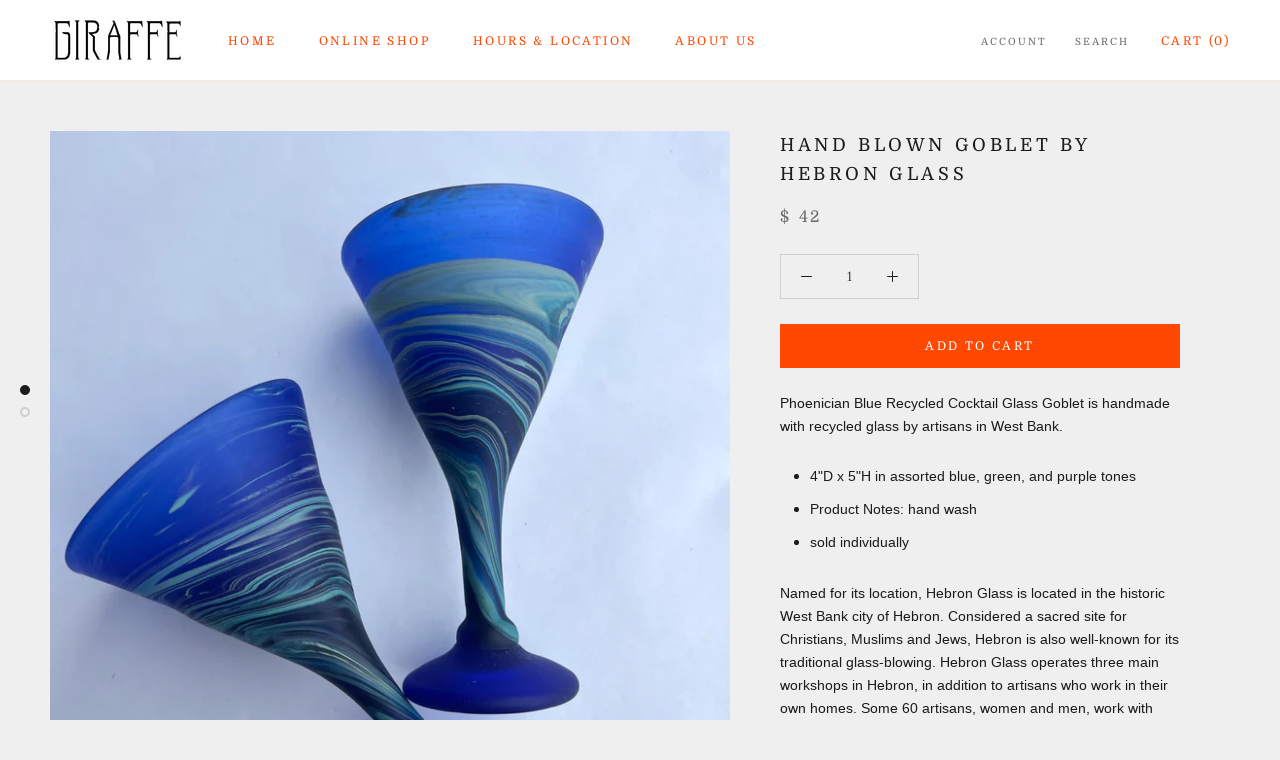

--- FILE ---
content_type: text/html; charset=utf-8
request_url: https://giraffehome.com/collections/global-pantry-and-salts/products/phoenician-blue-cocktail-glass
body_size: 22144
content:
<!doctype html>

<html class="no-js" lang="en">
  <head>
    <meta charset="utf-8"> 
    <meta http-equiv="X-UA-Compatible" content="IE=edge,chrome=1">
    <meta name="viewport" content="width=device-width, initial-scale=1.0, height=device-height, minimum-scale=1.0, maximum-scale=1.0">
    <meta name="theme-color" content="">

    <title>
      Phoenician Blue Cocktail Hebron Glass &ndash; Giraffe Home
    </title><meta name="description" content="Phoenician Blue Recycled Cocktail Glass Goblet is handmade with recycled glass by artisans in West Bank by Hebron Glass"><link rel="canonical" href="https://giraffehome.com/products/phoenician-blue-cocktail-glass"><meta property="og:type" content="product">
  <meta property="og:title" content="HAND BLOWN GOBLET by Hebron Glass"><meta property="og:image" content="http://giraffehome.com/cdn/shop/products/image_722e675c-2485-4265-9ad5-4f72dd6d0487.jpg?v=1719618720">
    <meta property="og:image:secure_url" content="https://giraffehome.com/cdn/shop/products/image_722e675c-2485-4265-9ad5-4f72dd6d0487.jpg?v=1719618720">
    <meta property="og:image:width" content="3024">
    <meta property="og:image:height" content="3713"><meta property="product:price:amount" content="42.00">
  <meta property="product:price:currency" content="USD"><meta property="og:description" content="Phoenician Blue Recycled Cocktail Glass Goblet is handmade with recycled glass by artisans in West Bank by Hebron Glass"><meta property="og:url" content="https://giraffehome.com/products/phoenician-blue-cocktail-glass">
<meta property="og:site_name" content="Giraffe Home"><meta name="twitter:card" content="summary"><meta name="twitter:title" content="HAND BLOWN GOBLET by Hebron Glass">
  <meta name="twitter:description" content="Phoenician Blue Recycled Cocktail Glass Goblet is handmade with recycled glass by artisans in West Bank. 4&quot;D x 5&quot;H in assorted blue, green, and purple tones Product Notes: hand wash sold individually Named for its location, Hebron Glass is located in the historic West Bank city of Hebron. Considered a sacred site for Christians, Muslims and Jews, Hebron is also well-known for its traditional glass-blowing. Hebron Glass operates three main workshops in Hebron, in addition to artisans who work in their own homes. Some 60 artisans, women and men, work with Hebron Glass, earning excellent income and benefiting from safe working environments. Established in 1890, Hebron Glass is a family business that has expanded over the years and is now exporting traditional glassware and ceramics products. The group aims to build lasting relationships with fair trade associations and provide artisans with">
  <meta name="twitter:image" content="https://giraffehome.com/cdn/shop/products/image_722e675c-2485-4265-9ad5-4f72dd6d0487_600x600_crop_center.jpg?v=1719618720">
    <style>
  @font-face {
  font-family: Domine;
  font-weight: 400;
  font-style: normal;
  font-display: fallback;
  src: url("//giraffehome.com/cdn/fonts/domine/domine_n4.db7650f19fc5819add9c727a32f1ba7f15f89a56.woff2") format("woff2"),
       url("//giraffehome.com/cdn/fonts/domine/domine_n4.83c0c395d9dcec3568e66c3b52408e6068a5dba8.woff") format("woff");
}

  @font-face {
  font-family: Cardo;
  font-weight: 400;
  font-style: normal;
  font-display: fallback;
  src: url("//giraffehome.com/cdn/fonts/cardo/cardo_n4.8d7bdd0369840597cbb62dc8a447619701d8d34a.woff2") format("woff2"),
       url("//giraffehome.com/cdn/fonts/cardo/cardo_n4.23b63d1eff80cb5da813c4cccb6427058253ce24.woff") format("woff");
}


  @font-face {
  font-family: Cardo;
  font-weight: 700;
  font-style: normal;
  font-display: fallback;
  src: url("//giraffehome.com/cdn/fonts/cardo/cardo_n7.d1764502b55968f897125797ed59f6abd5dc8593.woff2") format("woff2"),
       url("//giraffehome.com/cdn/fonts/cardo/cardo_n7.b5d64d4147ade913d679fed9918dc44cbe8121d2.woff") format("woff");
}

  @font-face {
  font-family: Cardo;
  font-weight: 400;
  font-style: italic;
  font-display: fallback;
  src: url("//giraffehome.com/cdn/fonts/cardo/cardo_i4.0e32d2e32a36e77888e9a063b238f6034ace33a8.woff2") format("woff2"),
       url("//giraffehome.com/cdn/fonts/cardo/cardo_i4.40eb4278c959c5ae2eecf636849faa186b42d298.woff") format("woff");
}

  

  :root {
    --heading-font-family : Domine, serif;
    --heading-font-weight : 400;
    --heading-font-style  : normal;

    --text-font-family : Cardo, serif;
    --text-font-weight : 400;
    --text-font-style  : normal;

    --base-text-font-size   : 14px;
    --default-text-font-size: 14px;--background          : #efefef;
    --background-rgb      : 239, 239, 239;
    --light-background    : #ffffff;
    --light-background-rgb: 255, 255, 255;
    --heading-color       : #1c1b1b;
    --text-color          : #1c1b1b;
    --text-color-rgb      : 28, 27, 27;
    --text-color-light    : #6a6a6a;
    --text-color-light-rgb: 106, 106, 106;
    --link-color          : #6a6a6a;
    --link-color-rgb      : 106, 106, 106;
    --border-color        : #cfcfcf;
    --border-color-rgb    : 207, 207, 207;

    --button-background    : #ff4802;
    --button-background-rgb: 255, 72, 2;
    --button-text-color    : #ffffff;

    --header-background       : #ffffff;
    --header-heading-color    : #ff4802;
    --header-light-text-color : #6a6a6a;
    --header-border-color     : #ffe4d9;

    --footer-background    : #ffffff;
    --footer-text-color    : #6a6a6a;
    --footer-heading-color : #1c1b1b;
    --footer-border-color  : #e9e9e9;

    --navigation-background      : #1c1b1b;
    --navigation-background-rgb  : 28, 27, 27;
    --navigation-text-color      : #ffffff;
    --navigation-text-color-light: rgba(255, 255, 255, 0.5);
    --navigation-border-color    : rgba(255, 255, 255, 0.25);

    --newsletter-popup-background     : #1c1b1b;
    --newsletter-popup-text-color     : #ffffff;
    --newsletter-popup-text-color-rgb : 255, 255, 255;

    --secondary-elements-background       : #1c1b1b;
    --secondary-elements-background-rgb   : 28, 27, 27;
    --secondary-elements-text-color       : #ffffff;
    --secondary-elements-text-color-light : rgba(255, 255, 255, 0.5);
    --secondary-elements-border-color     : rgba(255, 255, 255, 0.25);

    --product-sale-price-color    : #ff4802;
    --product-sale-price-color-rgb: 255, 72, 2;

    /* Shopify related variables */
    --payment-terms-background-color: #efefef;

    /* Products */

    --horizontal-spacing-four-products-per-row: 60px;
        --horizontal-spacing-two-products-per-row : 60px;

    --vertical-spacing-four-products-per-row: 60px;
        --vertical-spacing-two-products-per-row : 75px;

    /* Animation */
    --drawer-transition-timing: cubic-bezier(0.645, 0.045, 0.355, 1);
    --header-base-height: 80px; /* We set a default for browsers that do not support CSS variables */

    /* Cursors */
    --cursor-zoom-in-svg    : url(//giraffehome.com/cdn/shop/t/12/assets/cursor-zoom-in.svg?v=170532930330058140181621825557);
    --cursor-zoom-in-2x-svg : url(//giraffehome.com/cdn/shop/t/12/assets/cursor-zoom-in-2x.svg?v=56685658183649387561621825556);
  }
</style>

<script>
  // IE11 does not have support for CSS variables, so we have to polyfill them
  if (!(((window || {}).CSS || {}).supports && window.CSS.supports('(--a: 0)'))) {
    const script = document.createElement('script');
    script.type = 'text/javascript';
    script.src = 'https://cdn.jsdelivr.net/npm/css-vars-ponyfill@2';
    script.onload = function() {
      cssVars({});
    };

    document.getElementsByTagName('head')[0].appendChild(script);
  }
</script>

    <script>window.performance && window.performance.mark && window.performance.mark('shopify.content_for_header.start');</script><meta name="facebook-domain-verification" content="l77a6ygng2dmnix54liltny36hss2c">
<meta name="facebook-domain-verification" content="uxiipzuy2ycmcwhq6ved3nv7d62n8w">
<meta name="facebook-domain-verification" content="q4hbvjj66xbnsc0ioh2fcx7dvlnha0">
<meta name="google-site-verification" content="eOMdrmyUVdiYon_i0AEoXNq0rwdWl9vgF_D7eeqeyGk">
<meta id="shopify-digital-wallet" name="shopify-digital-wallet" content="/4293585/digital_wallets/dialog">
<meta name="shopify-checkout-api-token" content="e33272108d663caae4c88096a2c0be32">
<meta id="in-context-paypal-metadata" data-shop-id="4293585" data-venmo-supported="false" data-environment="production" data-locale="en_US" data-paypal-v4="true" data-currency="USD">
<link rel="alternate" type="application/json+oembed" href="https://giraffehome.com/products/phoenician-blue-cocktail-glass.oembed">
<script async="async" src="/checkouts/internal/preloads.js?locale=en-US"></script>
<link rel="preconnect" href="https://shop.app" crossorigin="anonymous">
<script async="async" src="https://shop.app/checkouts/internal/preloads.js?locale=en-US&shop_id=4293585" crossorigin="anonymous"></script>
<script id="apple-pay-shop-capabilities" type="application/json">{"shopId":4293585,"countryCode":"US","currencyCode":"USD","merchantCapabilities":["supports3DS"],"merchantId":"gid:\/\/shopify\/Shop\/4293585","merchantName":"Giraffe Home","requiredBillingContactFields":["postalAddress","email"],"requiredShippingContactFields":["postalAddress","email"],"shippingType":"shipping","supportedNetworks":["visa","masterCard","amex","discover","elo","jcb"],"total":{"type":"pending","label":"Giraffe Home","amount":"1.00"},"shopifyPaymentsEnabled":true,"supportsSubscriptions":true}</script>
<script id="shopify-features" type="application/json">{"accessToken":"e33272108d663caae4c88096a2c0be32","betas":["rich-media-storefront-analytics"],"domain":"giraffehome.com","predictiveSearch":true,"shopId":4293585,"locale":"en"}</script>
<script>var Shopify = Shopify || {};
Shopify.shop = "giraffehome.myshopify.com";
Shopify.locale = "en";
Shopify.currency = {"active":"USD","rate":"1.0"};
Shopify.country = "US";
Shopify.theme = {"name":"Prestige","id":123004092567,"schema_name":"Prestige","schema_version":"4.14.1","theme_store_id":855,"role":"main"};
Shopify.theme.handle = "null";
Shopify.theme.style = {"id":null,"handle":null};
Shopify.cdnHost = "giraffehome.com/cdn";
Shopify.routes = Shopify.routes || {};
Shopify.routes.root = "/";</script>
<script type="module">!function(o){(o.Shopify=o.Shopify||{}).modules=!0}(window);</script>
<script>!function(o){function n(){var o=[];function n(){o.push(Array.prototype.slice.apply(arguments))}return n.q=o,n}var t=o.Shopify=o.Shopify||{};t.loadFeatures=n(),t.autoloadFeatures=n()}(window);</script>
<script>
  window.ShopifyPay = window.ShopifyPay || {};
  window.ShopifyPay.apiHost = "shop.app\/pay";
  window.ShopifyPay.redirectState = null;
</script>
<script id="shop-js-analytics" type="application/json">{"pageType":"product"}</script>
<script defer="defer" async type="module" src="//giraffehome.com/cdn/shopifycloud/shop-js/modules/v2/client.init-shop-cart-sync_WVOgQShq.en.esm.js"></script>
<script defer="defer" async type="module" src="//giraffehome.com/cdn/shopifycloud/shop-js/modules/v2/chunk.common_C_13GLB1.esm.js"></script>
<script defer="defer" async type="module" src="//giraffehome.com/cdn/shopifycloud/shop-js/modules/v2/chunk.modal_CLfMGd0m.esm.js"></script>
<script type="module">
  await import("//giraffehome.com/cdn/shopifycloud/shop-js/modules/v2/client.init-shop-cart-sync_WVOgQShq.en.esm.js");
await import("//giraffehome.com/cdn/shopifycloud/shop-js/modules/v2/chunk.common_C_13GLB1.esm.js");
await import("//giraffehome.com/cdn/shopifycloud/shop-js/modules/v2/chunk.modal_CLfMGd0m.esm.js");

  window.Shopify.SignInWithShop?.initShopCartSync?.({"fedCMEnabled":true,"windoidEnabled":true});

</script>
<script defer="defer" async type="module" src="//giraffehome.com/cdn/shopifycloud/shop-js/modules/v2/client.payment-terms_BWmiNN46.en.esm.js"></script>
<script defer="defer" async type="module" src="//giraffehome.com/cdn/shopifycloud/shop-js/modules/v2/chunk.common_C_13GLB1.esm.js"></script>
<script defer="defer" async type="module" src="//giraffehome.com/cdn/shopifycloud/shop-js/modules/v2/chunk.modal_CLfMGd0m.esm.js"></script>
<script type="module">
  await import("//giraffehome.com/cdn/shopifycloud/shop-js/modules/v2/client.payment-terms_BWmiNN46.en.esm.js");
await import("//giraffehome.com/cdn/shopifycloud/shop-js/modules/v2/chunk.common_C_13GLB1.esm.js");
await import("//giraffehome.com/cdn/shopifycloud/shop-js/modules/v2/chunk.modal_CLfMGd0m.esm.js");

  
</script>
<script>
  window.Shopify = window.Shopify || {};
  if (!window.Shopify.featureAssets) window.Shopify.featureAssets = {};
  window.Shopify.featureAssets['shop-js'] = {"shop-cart-sync":["modules/v2/client.shop-cart-sync_DuR37GeY.en.esm.js","modules/v2/chunk.common_C_13GLB1.esm.js","modules/v2/chunk.modal_CLfMGd0m.esm.js"],"init-fed-cm":["modules/v2/client.init-fed-cm_BucUoe6W.en.esm.js","modules/v2/chunk.common_C_13GLB1.esm.js","modules/v2/chunk.modal_CLfMGd0m.esm.js"],"shop-toast-manager":["modules/v2/client.shop-toast-manager_B0JfrpKj.en.esm.js","modules/v2/chunk.common_C_13GLB1.esm.js","modules/v2/chunk.modal_CLfMGd0m.esm.js"],"init-shop-cart-sync":["modules/v2/client.init-shop-cart-sync_WVOgQShq.en.esm.js","modules/v2/chunk.common_C_13GLB1.esm.js","modules/v2/chunk.modal_CLfMGd0m.esm.js"],"shop-button":["modules/v2/client.shop-button_B_U3bv27.en.esm.js","modules/v2/chunk.common_C_13GLB1.esm.js","modules/v2/chunk.modal_CLfMGd0m.esm.js"],"init-windoid":["modules/v2/client.init-windoid_DuP9q_di.en.esm.js","modules/v2/chunk.common_C_13GLB1.esm.js","modules/v2/chunk.modal_CLfMGd0m.esm.js"],"shop-cash-offers":["modules/v2/client.shop-cash-offers_BmULhtno.en.esm.js","modules/v2/chunk.common_C_13GLB1.esm.js","modules/v2/chunk.modal_CLfMGd0m.esm.js"],"pay-button":["modules/v2/client.pay-button_CrPSEbOK.en.esm.js","modules/v2/chunk.common_C_13GLB1.esm.js","modules/v2/chunk.modal_CLfMGd0m.esm.js"],"init-customer-accounts":["modules/v2/client.init-customer-accounts_jNk9cPYQ.en.esm.js","modules/v2/client.shop-login-button_DJ5ldayH.en.esm.js","modules/v2/chunk.common_C_13GLB1.esm.js","modules/v2/chunk.modal_CLfMGd0m.esm.js"],"avatar":["modules/v2/client.avatar_BTnouDA3.en.esm.js"],"checkout-modal":["modules/v2/client.checkout-modal_pBPyh9w8.en.esm.js","modules/v2/chunk.common_C_13GLB1.esm.js","modules/v2/chunk.modal_CLfMGd0m.esm.js"],"init-shop-for-new-customer-accounts":["modules/v2/client.init-shop-for-new-customer-accounts_BUoCy7a5.en.esm.js","modules/v2/client.shop-login-button_DJ5ldayH.en.esm.js","modules/v2/chunk.common_C_13GLB1.esm.js","modules/v2/chunk.modal_CLfMGd0m.esm.js"],"init-customer-accounts-sign-up":["modules/v2/client.init-customer-accounts-sign-up_CnczCz9H.en.esm.js","modules/v2/client.shop-login-button_DJ5ldayH.en.esm.js","modules/v2/chunk.common_C_13GLB1.esm.js","modules/v2/chunk.modal_CLfMGd0m.esm.js"],"init-shop-email-lookup-coordinator":["modules/v2/client.init-shop-email-lookup-coordinator_CzjY5t9o.en.esm.js","modules/v2/chunk.common_C_13GLB1.esm.js","modules/v2/chunk.modal_CLfMGd0m.esm.js"],"shop-follow-button":["modules/v2/client.shop-follow-button_CsYC63q7.en.esm.js","modules/v2/chunk.common_C_13GLB1.esm.js","modules/v2/chunk.modal_CLfMGd0m.esm.js"],"shop-login-button":["modules/v2/client.shop-login-button_DJ5ldayH.en.esm.js","modules/v2/chunk.common_C_13GLB1.esm.js","modules/v2/chunk.modal_CLfMGd0m.esm.js"],"shop-login":["modules/v2/client.shop-login_B9ccPdmx.en.esm.js","modules/v2/chunk.common_C_13GLB1.esm.js","modules/v2/chunk.modal_CLfMGd0m.esm.js"],"lead-capture":["modules/v2/client.lead-capture_D0K_KgYb.en.esm.js","modules/v2/chunk.common_C_13GLB1.esm.js","modules/v2/chunk.modal_CLfMGd0m.esm.js"],"payment-terms":["modules/v2/client.payment-terms_BWmiNN46.en.esm.js","modules/v2/chunk.common_C_13GLB1.esm.js","modules/v2/chunk.modal_CLfMGd0m.esm.js"]};
</script>
<script id="__st">var __st={"a":4293585,"offset":-28800,"reqid":"1547eab7-554a-4190-b7f1-5826e96941e8-1769612940","pageurl":"giraffehome.com\/collections\/global-pantry-and-salts\/products\/phoenician-blue-cocktail-glass","u":"a71569a38058","p":"product","rtyp":"product","rid":4933378146439};</script>
<script>window.ShopifyPaypalV4VisibilityTracking = true;</script>
<script id="captcha-bootstrap">!function(){'use strict';const t='contact',e='account',n='new_comment',o=[[t,t],['blogs',n],['comments',n],[t,'customer']],c=[[e,'customer_login'],[e,'guest_login'],[e,'recover_customer_password'],[e,'create_customer']],r=t=>t.map((([t,e])=>`form[action*='/${t}']:not([data-nocaptcha='true']) input[name='form_type'][value='${e}']`)).join(','),a=t=>()=>t?[...document.querySelectorAll(t)].map((t=>t.form)):[];function s(){const t=[...o],e=r(t);return a(e)}const i='password',u='form_key',d=['recaptcha-v3-token','g-recaptcha-response','h-captcha-response',i],f=()=>{try{return window.sessionStorage}catch{return}},m='__shopify_v',_=t=>t.elements[u];function p(t,e,n=!1){try{const o=window.sessionStorage,c=JSON.parse(o.getItem(e)),{data:r}=function(t){const{data:e,action:n}=t;return t[m]||n?{data:e,action:n}:{data:t,action:n}}(c);for(const[e,n]of Object.entries(r))t.elements[e]&&(t.elements[e].value=n);n&&o.removeItem(e)}catch(o){console.error('form repopulation failed',{error:o})}}const l='form_type',E='cptcha';function T(t){t.dataset[E]=!0}const w=window,h=w.document,L='Shopify',v='ce_forms',y='captcha';let A=!1;((t,e)=>{const n=(g='f06e6c50-85a8-45c8-87d0-21a2b65856fe',I='https://cdn.shopify.com/shopifycloud/storefront-forms-hcaptcha/ce_storefront_forms_captcha_hcaptcha.v1.5.2.iife.js',D={infoText:'Protected by hCaptcha',privacyText:'Privacy',termsText:'Terms'},(t,e,n)=>{const o=w[L][v],c=o.bindForm;if(c)return c(t,g,e,D).then(n);var r;o.q.push([[t,g,e,D],n]),r=I,A||(h.body.append(Object.assign(h.createElement('script'),{id:'captcha-provider',async:!0,src:r})),A=!0)});var g,I,D;w[L]=w[L]||{},w[L][v]=w[L][v]||{},w[L][v].q=[],w[L][y]=w[L][y]||{},w[L][y].protect=function(t,e){n(t,void 0,e),T(t)},Object.freeze(w[L][y]),function(t,e,n,w,h,L){const[v,y,A,g]=function(t,e,n){const i=e?o:[],u=t?c:[],d=[...i,...u],f=r(d),m=r(i),_=r(d.filter((([t,e])=>n.includes(e))));return[a(f),a(m),a(_),s()]}(w,h,L),I=t=>{const e=t.target;return e instanceof HTMLFormElement?e:e&&e.form},D=t=>v().includes(t);t.addEventListener('submit',(t=>{const e=I(t);if(!e)return;const n=D(e)&&!e.dataset.hcaptchaBound&&!e.dataset.recaptchaBound,o=_(e),c=g().includes(e)&&(!o||!o.value);(n||c)&&t.preventDefault(),c&&!n&&(function(t){try{if(!f())return;!function(t){const e=f();if(!e)return;const n=_(t);if(!n)return;const o=n.value;o&&e.removeItem(o)}(t);const e=Array.from(Array(32),(()=>Math.random().toString(36)[2])).join('');!function(t,e){_(t)||t.append(Object.assign(document.createElement('input'),{type:'hidden',name:u})),t.elements[u].value=e}(t,e),function(t,e){const n=f();if(!n)return;const o=[...t.querySelectorAll(`input[type='${i}']`)].map((({name:t})=>t)),c=[...d,...o],r={};for(const[a,s]of new FormData(t).entries())c.includes(a)||(r[a]=s);n.setItem(e,JSON.stringify({[m]:1,action:t.action,data:r}))}(t,e)}catch(e){console.error('failed to persist form',e)}}(e),e.submit())}));const S=(t,e)=>{t&&!t.dataset[E]&&(n(t,e.some((e=>e===t))),T(t))};for(const o of['focusin','change'])t.addEventListener(o,(t=>{const e=I(t);D(e)&&S(e,y())}));const B=e.get('form_key'),M=e.get(l),P=B&&M;t.addEventListener('DOMContentLoaded',(()=>{const t=y();if(P)for(const e of t)e.elements[l].value===M&&p(e,B);[...new Set([...A(),...v().filter((t=>'true'===t.dataset.shopifyCaptcha))])].forEach((e=>S(e,t)))}))}(h,new URLSearchParams(w.location.search),n,t,e,['guest_login'])})(!0,!0)}();</script>
<script integrity="sha256-4kQ18oKyAcykRKYeNunJcIwy7WH5gtpwJnB7kiuLZ1E=" data-source-attribution="shopify.loadfeatures" defer="defer" src="//giraffehome.com/cdn/shopifycloud/storefront/assets/storefront/load_feature-a0a9edcb.js" crossorigin="anonymous"></script>
<script crossorigin="anonymous" defer="defer" src="//giraffehome.com/cdn/shopifycloud/storefront/assets/shopify_pay/storefront-65b4c6d7.js?v=20250812"></script>
<script data-source-attribution="shopify.dynamic_checkout.dynamic.init">var Shopify=Shopify||{};Shopify.PaymentButton=Shopify.PaymentButton||{isStorefrontPortableWallets:!0,init:function(){window.Shopify.PaymentButton.init=function(){};var t=document.createElement("script");t.src="https://giraffehome.com/cdn/shopifycloud/portable-wallets/latest/portable-wallets.en.js",t.type="module",document.head.appendChild(t)}};
</script>
<script data-source-attribution="shopify.dynamic_checkout.buyer_consent">
  function portableWalletsHideBuyerConsent(e){var t=document.getElementById("shopify-buyer-consent"),n=document.getElementById("shopify-subscription-policy-button");t&&n&&(t.classList.add("hidden"),t.setAttribute("aria-hidden","true"),n.removeEventListener("click",e))}function portableWalletsShowBuyerConsent(e){var t=document.getElementById("shopify-buyer-consent"),n=document.getElementById("shopify-subscription-policy-button");t&&n&&(t.classList.remove("hidden"),t.removeAttribute("aria-hidden"),n.addEventListener("click",e))}window.Shopify?.PaymentButton&&(window.Shopify.PaymentButton.hideBuyerConsent=portableWalletsHideBuyerConsent,window.Shopify.PaymentButton.showBuyerConsent=portableWalletsShowBuyerConsent);
</script>
<script data-source-attribution="shopify.dynamic_checkout.cart.bootstrap">document.addEventListener("DOMContentLoaded",(function(){function t(){return document.querySelector("shopify-accelerated-checkout-cart, shopify-accelerated-checkout")}if(t())Shopify.PaymentButton.init();else{new MutationObserver((function(e,n){t()&&(Shopify.PaymentButton.init(),n.disconnect())})).observe(document.body,{childList:!0,subtree:!0})}}));
</script>
<link id="shopify-accelerated-checkout-styles" rel="stylesheet" media="screen" href="https://giraffehome.com/cdn/shopifycloud/portable-wallets/latest/accelerated-checkout-backwards-compat.css" crossorigin="anonymous">
<style id="shopify-accelerated-checkout-cart">
        #shopify-buyer-consent {
  margin-top: 1em;
  display: inline-block;
  width: 100%;
}

#shopify-buyer-consent.hidden {
  display: none;
}

#shopify-subscription-policy-button {
  background: none;
  border: none;
  padding: 0;
  text-decoration: underline;
  font-size: inherit;
  cursor: pointer;
}

#shopify-subscription-policy-button::before {
  box-shadow: none;
}

      </style>

<script>window.performance && window.performance.mark && window.performance.mark('shopify.content_for_header.end');</script>

    <link rel="stylesheet" href="//giraffehome.com/cdn/shop/t/12/assets/theme.css?v=54838887294462507481621825545">

    <script>// This allows to expose several variables to the global scope, to be used in scripts
      window.theme = {
        pageType: "product",
        moneyFormat: "$ {{amount}}",
        moneyWithCurrencyFormat: "$ {{amount}} USD",
        productImageSize: "square",
        searchMode: "product,article",
        showPageTransition: false,
        showElementStaggering: false,
        showImageZooming: false
      };

      window.routes = {
        rootUrl: "\/",
        rootUrlWithoutSlash: '',
        cartUrl: "\/cart",
        cartAddUrl: "\/cart\/add",
        cartChangeUrl: "\/cart\/change",
        searchUrl: "\/search",
        productRecommendationsUrl: "\/recommendations\/products"
      };

      window.languages = {
        cartAddNote: "Add Order Note",
        cartEditNote: "Edit Order Note",
        productImageLoadingError: "This image could not be loaded. Please try to reload the page.",
        productFormAddToCart: "Add to cart",
        productFormUnavailable: "Unavailable",
        productFormSoldOut: "Sold Out",
        shippingEstimatorOneResult: "1 option available:",
        shippingEstimatorMoreResults: "{{count}} options available:",
        shippingEstimatorNoResults: "No shipping could be found"
      };

      window.lazySizesConfig = {
        loadHidden: false,
        hFac: 0.5,
        expFactor: 2,
        ricTimeout: 150,
        lazyClass: 'Image--lazyLoad',
        loadingClass: 'Image--lazyLoading',
        loadedClass: 'Image--lazyLoaded'
      };

      document.documentElement.className = document.documentElement.className.replace('no-js', 'js');
      document.documentElement.style.setProperty('--window-height', window.innerHeight + 'px');

      // We do a quick detection of some features (we could use Modernizr but for so little...)
      (function() {
        document.documentElement.className += ((window.CSS && window.CSS.supports('(position: sticky) or (position: -webkit-sticky)')) ? ' supports-sticky' : ' no-supports-sticky');
        document.documentElement.className += (window.matchMedia('(-moz-touch-enabled: 1), (hover: none)')).matches ? ' no-supports-hover' : ' supports-hover';
      }());
    </script>

    <script src="//giraffehome.com/cdn/shop/t/12/assets/lazysizes.min.js?v=174358363404432586981621825544" async></script><script src="https://polyfill-fastly.net/v3/polyfill.min.js?unknown=polyfill&features=fetch,Element.prototype.closest,Element.prototype.remove,Element.prototype.classList,Array.prototype.includes,Array.prototype.fill,Object.assign,CustomEvent,IntersectionObserver,IntersectionObserverEntry,URL" defer></script>
    <script src="//giraffehome.com/cdn/shop/t/12/assets/libs.min.js?v=26178543184394469741621825544" defer></script>
    <script src="//giraffehome.com/cdn/shop/t/12/assets/theme.min.js?v=32582991037476063551621825548" defer></script>
    <script src="//giraffehome.com/cdn/shop/t/12/assets/custom.js?v=183944157590872491501621825546" defer></script>

    <script>
      (function () {
        window.onpageshow = function() {
          if (window.theme.showPageTransition) {
            var pageTransition = document.querySelector('.PageTransition');

            if (pageTransition) {
              pageTransition.style.visibility = 'visible';
              pageTransition.style.opacity = '0';
            }
          }

          // When the page is loaded from the cache, we have to reload the cart content
          document.documentElement.dispatchEvent(new CustomEvent('cart:refresh', {
            bubbles: true
          }));
        };
      })();
    </script>

    
  <script type="application/ld+json">
  {
    "@context": "http://schema.org",
    "@type": "Product",
    "offers": [{
          "@type": "Offer",
          "name": "Default Title",
          "availability":"https://schema.org/InStock",
          "price": 42.0,
          "priceCurrency": "USD",
          "priceValidUntil": "2026-02-07","sku": "210000004631","url": "/products/phoenician-blue-cocktail-glass?variant=33932385583239"
        }
],
    "brand": {
      "name": "Giraffe Home"
    },
    "name": "HAND BLOWN GOBLET by Hebron Glass",
    "description": "Phoenician Blue Recycled Cocktail Glass Goblet is handmade with recycled glass by artisans in West Bank.\n\n\n4\"D x 5\"H in assorted blue, green, and purple tones\n\n\nProduct Notes: hand wash\n\nsold individually \n\nNamed for its location, Hebron Glass is located in the historic West Bank city of Hebron. Considered a sacred site for Christians, Muslims and Jews, Hebron is also well-known for its traditional glass-blowing. Hebron Glass operates three main workshops in Hebron, in addition to artisans who work in their own homes. Some 60 artisans, women and men, work with Hebron Glass, earning excellent income and benefiting from safe working environments.  Established in 1890, Hebron Glass is a family business that has expanded over the years and is now exporting traditional glassware and ceramics products. The group aims to build lasting relationships with fair trade associations and provide artisans with orders throughout the year.   All items created by Hebron Glass are lead-free and safe to use. The group uses recycled glass, but only glass from drinking from drinking glasses. Hand Blown in the historic West Bank city of Hebron.",
    "category": "Table Top",
    "url": "/products/phoenician-blue-cocktail-glass",
    "sku": "210000004631",
    "image": {
      "@type": "ImageObject",
      "url": "https://giraffehome.com/cdn/shop/products/image_722e675c-2485-4265-9ad5-4f72dd6d0487_1024x.jpg?v=1719618720",
      "image": "https://giraffehome.com/cdn/shop/products/image_722e675c-2485-4265-9ad5-4f72dd6d0487_1024x.jpg?v=1719618720",
      "name": "HAND BLOWN GOBLET by Hebron Glass",
      "width": "1024",
      "height": "1024"
    }
  }
  </script>



  <script type="application/ld+json">
  {
    "@context": "http://schema.org",
    "@type": "BreadcrumbList",
  "itemListElement": [{
      "@type": "ListItem",
      "position": 1,
      "name": "Translation missing: en.general.breadcrumb.home",
      "item": "https://giraffehome.com"
    },{
          "@type": "ListItem",
          "position": 2,
          "name": "KITCHEN\/TABLE TOP",
          "item": "https://giraffehome.com/collections/global-pantry-and-salts"
        }, {
          "@type": "ListItem",
          "position": 3,
          "name": "HAND BLOWN GOBLET by Hebron Glass",
          "item": "https://giraffehome.com/collections/global-pantry-and-salts/products/phoenician-blue-cocktail-glass"
        }]
  }
  </script>

  <!-- BEGIN app block: shopify://apps/instafeed/blocks/head-block/c447db20-095d-4a10-9725-b5977662c9d5 --><link rel="preconnect" href="https://cdn.nfcube.com/">
<link rel="preconnect" href="https://scontent.cdninstagram.com/">


  <script>
    document.addEventListener('DOMContentLoaded', function () {
      let instafeedScript = document.createElement('script');

      
        instafeedScript.src = 'https://cdn.nfcube.com/instafeed-b37aacb60090cb9379721f2dae35535f.js';
      

      document.body.appendChild(instafeedScript);
    });
  </script>





<!-- END app block --><link href="https://monorail-edge.shopifysvc.com" rel="dns-prefetch">
<script>(function(){if ("sendBeacon" in navigator && "performance" in window) {try {var session_token_from_headers = performance.getEntriesByType('navigation')[0].serverTiming.find(x => x.name == '_s').description;} catch {var session_token_from_headers = undefined;}var session_cookie_matches = document.cookie.match(/_shopify_s=([^;]*)/);var session_token_from_cookie = session_cookie_matches && session_cookie_matches.length === 2 ? session_cookie_matches[1] : "";var session_token = session_token_from_headers || session_token_from_cookie || "";function handle_abandonment_event(e) {var entries = performance.getEntries().filter(function(entry) {return /monorail-edge.shopifysvc.com/.test(entry.name);});if (!window.abandonment_tracked && entries.length === 0) {window.abandonment_tracked = true;var currentMs = Date.now();var navigation_start = performance.timing.navigationStart;var payload = {shop_id: 4293585,url: window.location.href,navigation_start,duration: currentMs - navigation_start,session_token,page_type: "product"};window.navigator.sendBeacon("https://monorail-edge.shopifysvc.com/v1/produce", JSON.stringify({schema_id: "online_store_buyer_site_abandonment/1.1",payload: payload,metadata: {event_created_at_ms: currentMs,event_sent_at_ms: currentMs}}));}}window.addEventListener('pagehide', handle_abandonment_event);}}());</script>
<script id="web-pixels-manager-setup">(function e(e,d,r,n,o){if(void 0===o&&(o={}),!Boolean(null===(a=null===(i=window.Shopify)||void 0===i?void 0:i.analytics)||void 0===a?void 0:a.replayQueue)){var i,a;window.Shopify=window.Shopify||{};var t=window.Shopify;t.analytics=t.analytics||{};var s=t.analytics;s.replayQueue=[],s.publish=function(e,d,r){return s.replayQueue.push([e,d,r]),!0};try{self.performance.mark("wpm:start")}catch(e){}var l=function(){var e={modern:/Edge?\/(1{2}[4-9]|1[2-9]\d|[2-9]\d{2}|\d{4,})\.\d+(\.\d+|)|Firefox\/(1{2}[4-9]|1[2-9]\d|[2-9]\d{2}|\d{4,})\.\d+(\.\d+|)|Chrom(ium|e)\/(9{2}|\d{3,})\.\d+(\.\d+|)|(Maci|X1{2}).+ Version\/(15\.\d+|(1[6-9]|[2-9]\d|\d{3,})\.\d+)([,.]\d+|)( \(\w+\)|)( Mobile\/\w+|) Safari\/|Chrome.+OPR\/(9{2}|\d{3,})\.\d+\.\d+|(CPU[ +]OS|iPhone[ +]OS|CPU[ +]iPhone|CPU IPhone OS|CPU iPad OS)[ +]+(15[._]\d+|(1[6-9]|[2-9]\d|\d{3,})[._]\d+)([._]\d+|)|Android:?[ /-](13[3-9]|1[4-9]\d|[2-9]\d{2}|\d{4,})(\.\d+|)(\.\d+|)|Android.+Firefox\/(13[5-9]|1[4-9]\d|[2-9]\d{2}|\d{4,})\.\d+(\.\d+|)|Android.+Chrom(ium|e)\/(13[3-9]|1[4-9]\d|[2-9]\d{2}|\d{4,})\.\d+(\.\d+|)|SamsungBrowser\/([2-9]\d|\d{3,})\.\d+/,legacy:/Edge?\/(1[6-9]|[2-9]\d|\d{3,})\.\d+(\.\d+|)|Firefox\/(5[4-9]|[6-9]\d|\d{3,})\.\d+(\.\d+|)|Chrom(ium|e)\/(5[1-9]|[6-9]\d|\d{3,})\.\d+(\.\d+|)([\d.]+$|.*Safari\/(?![\d.]+ Edge\/[\d.]+$))|(Maci|X1{2}).+ Version\/(10\.\d+|(1[1-9]|[2-9]\d|\d{3,})\.\d+)([,.]\d+|)( \(\w+\)|)( Mobile\/\w+|) Safari\/|Chrome.+OPR\/(3[89]|[4-9]\d|\d{3,})\.\d+\.\d+|(CPU[ +]OS|iPhone[ +]OS|CPU[ +]iPhone|CPU IPhone OS|CPU iPad OS)[ +]+(10[._]\d+|(1[1-9]|[2-9]\d|\d{3,})[._]\d+)([._]\d+|)|Android:?[ /-](13[3-9]|1[4-9]\d|[2-9]\d{2}|\d{4,})(\.\d+|)(\.\d+|)|Mobile Safari.+OPR\/([89]\d|\d{3,})\.\d+\.\d+|Android.+Firefox\/(13[5-9]|1[4-9]\d|[2-9]\d{2}|\d{4,})\.\d+(\.\d+|)|Android.+Chrom(ium|e)\/(13[3-9]|1[4-9]\d|[2-9]\d{2}|\d{4,})\.\d+(\.\d+|)|Android.+(UC? ?Browser|UCWEB|U3)[ /]?(15\.([5-9]|\d{2,})|(1[6-9]|[2-9]\d|\d{3,})\.\d+)\.\d+|SamsungBrowser\/(5\.\d+|([6-9]|\d{2,})\.\d+)|Android.+MQ{2}Browser\/(14(\.(9|\d{2,})|)|(1[5-9]|[2-9]\d|\d{3,})(\.\d+|))(\.\d+|)|K[Aa][Ii]OS\/(3\.\d+|([4-9]|\d{2,})\.\d+)(\.\d+|)/},d=e.modern,r=e.legacy,n=navigator.userAgent;return n.match(d)?"modern":n.match(r)?"legacy":"unknown"}(),u="modern"===l?"modern":"legacy",c=(null!=n?n:{modern:"",legacy:""})[u],f=function(e){return[e.baseUrl,"/wpm","/b",e.hashVersion,"modern"===e.buildTarget?"m":"l",".js"].join("")}({baseUrl:d,hashVersion:r,buildTarget:u}),m=function(e){var d=e.version,r=e.bundleTarget,n=e.surface,o=e.pageUrl,i=e.monorailEndpoint;return{emit:function(e){var a=e.status,t=e.errorMsg,s=(new Date).getTime(),l=JSON.stringify({metadata:{event_sent_at_ms:s},events:[{schema_id:"web_pixels_manager_load/3.1",payload:{version:d,bundle_target:r,page_url:o,status:a,surface:n,error_msg:t},metadata:{event_created_at_ms:s}}]});if(!i)return console&&console.warn&&console.warn("[Web Pixels Manager] No Monorail endpoint provided, skipping logging."),!1;try{return self.navigator.sendBeacon.bind(self.navigator)(i,l)}catch(e){}var u=new XMLHttpRequest;try{return u.open("POST",i,!0),u.setRequestHeader("Content-Type","text/plain"),u.send(l),!0}catch(e){return console&&console.warn&&console.warn("[Web Pixels Manager] Got an unhandled error while logging to Monorail."),!1}}}}({version:r,bundleTarget:l,surface:e.surface,pageUrl:self.location.href,monorailEndpoint:e.monorailEndpoint});try{o.browserTarget=l,function(e){var d=e.src,r=e.async,n=void 0===r||r,o=e.onload,i=e.onerror,a=e.sri,t=e.scriptDataAttributes,s=void 0===t?{}:t,l=document.createElement("script"),u=document.querySelector("head"),c=document.querySelector("body");if(l.async=n,l.src=d,a&&(l.integrity=a,l.crossOrigin="anonymous"),s)for(var f in s)if(Object.prototype.hasOwnProperty.call(s,f))try{l.dataset[f]=s[f]}catch(e){}if(o&&l.addEventListener("load",o),i&&l.addEventListener("error",i),u)u.appendChild(l);else{if(!c)throw new Error("Did not find a head or body element to append the script");c.appendChild(l)}}({src:f,async:!0,onload:function(){if(!function(){var e,d;return Boolean(null===(d=null===(e=window.Shopify)||void 0===e?void 0:e.analytics)||void 0===d?void 0:d.initialized)}()){var d=window.webPixelsManager.init(e)||void 0;if(d){var r=window.Shopify.analytics;r.replayQueue.forEach((function(e){var r=e[0],n=e[1],o=e[2];d.publishCustomEvent(r,n,o)})),r.replayQueue=[],r.publish=d.publishCustomEvent,r.visitor=d.visitor,r.initialized=!0}}},onerror:function(){return m.emit({status:"failed",errorMsg:"".concat(f," has failed to load")})},sri:function(e){var d=/^sha384-[A-Za-z0-9+/=]+$/;return"string"==typeof e&&d.test(e)}(c)?c:"",scriptDataAttributes:o}),m.emit({status:"loading"})}catch(e){m.emit({status:"failed",errorMsg:(null==e?void 0:e.message)||"Unknown error"})}}})({shopId: 4293585,storefrontBaseUrl: "https://giraffehome.com",extensionsBaseUrl: "https://extensions.shopifycdn.com/cdn/shopifycloud/web-pixels-manager",monorailEndpoint: "https://monorail-edge.shopifysvc.com/unstable/produce_batch",surface: "storefront-renderer",enabledBetaFlags: ["2dca8a86"],webPixelsConfigList: [{"id":"1067778199","configuration":"{\"config\":\"{\\\"google_tag_ids\\\":[\\\"GT-TB7DQKM9\\\"],\\\"target_country\\\":\\\"ZZ\\\",\\\"gtag_events\\\":[{\\\"type\\\":\\\"view_item\\\",\\\"action_label\\\":\\\"MC-F7BP249XL4\\\"},{\\\"type\\\":\\\"purchase\\\",\\\"action_label\\\":\\\"MC-F7BP249XL4\\\"},{\\\"type\\\":\\\"page_view\\\",\\\"action_label\\\":\\\"MC-F7BP249XL4\\\"}],\\\"enable_monitoring_mode\\\":false}\"}","eventPayloadVersion":"v1","runtimeContext":"OPEN","scriptVersion":"b2a88bafab3e21179ed38636efcd8a93","type":"APP","apiClientId":1780363,"privacyPurposes":[],"dataSharingAdjustments":{"protectedCustomerApprovalScopes":["read_customer_address","read_customer_email","read_customer_name","read_customer_personal_data","read_customer_phone"]}},{"id":"287473815","configuration":"{\"pixel_id\":\"655246769256747\",\"pixel_type\":\"facebook_pixel\",\"metaapp_system_user_token\":\"-\"}","eventPayloadVersion":"v1","runtimeContext":"OPEN","scriptVersion":"ca16bc87fe92b6042fbaa3acc2fbdaa6","type":"APP","apiClientId":2329312,"privacyPurposes":["ANALYTICS","MARKETING","SALE_OF_DATA"],"dataSharingAdjustments":{"protectedCustomerApprovalScopes":["read_customer_address","read_customer_email","read_customer_name","read_customer_personal_data","read_customer_phone"]}},{"id":"shopify-app-pixel","configuration":"{}","eventPayloadVersion":"v1","runtimeContext":"STRICT","scriptVersion":"0450","apiClientId":"shopify-pixel","type":"APP","privacyPurposes":["ANALYTICS","MARKETING"]},{"id":"shopify-custom-pixel","eventPayloadVersion":"v1","runtimeContext":"LAX","scriptVersion":"0450","apiClientId":"shopify-pixel","type":"CUSTOM","privacyPurposes":["ANALYTICS","MARKETING"]}],isMerchantRequest: false,initData: {"shop":{"name":"Giraffe Home","paymentSettings":{"currencyCode":"USD"},"myshopifyDomain":"giraffehome.myshopify.com","countryCode":"US","storefrontUrl":"https:\/\/giraffehome.com"},"customer":null,"cart":null,"checkout":null,"productVariants":[{"price":{"amount":42.0,"currencyCode":"USD"},"product":{"title":"HAND BLOWN GOBLET by Hebron Glass","vendor":"Giraffe Home","id":"4933378146439","untranslatedTitle":"HAND BLOWN GOBLET by Hebron Glass","url":"\/products\/phoenician-blue-cocktail-glass","type":"Table Top"},"id":"33932385583239","image":{"src":"\/\/giraffehome.com\/cdn\/shop\/products\/image_722e675c-2485-4265-9ad5-4f72dd6d0487.jpg?v=1719618720"},"sku":"210000004631","title":"Default Title","untranslatedTitle":"Default Title"}],"purchasingCompany":null},},"https://giraffehome.com/cdn","fcfee988w5aeb613cpc8e4bc33m6693e112",{"modern":"","legacy":""},{"shopId":"4293585","storefrontBaseUrl":"https:\/\/giraffehome.com","extensionBaseUrl":"https:\/\/extensions.shopifycdn.com\/cdn\/shopifycloud\/web-pixels-manager","surface":"storefront-renderer","enabledBetaFlags":"[\"2dca8a86\"]","isMerchantRequest":"false","hashVersion":"fcfee988w5aeb613cpc8e4bc33m6693e112","publish":"custom","events":"[[\"page_viewed\",{}],[\"product_viewed\",{\"productVariant\":{\"price\":{\"amount\":42.0,\"currencyCode\":\"USD\"},\"product\":{\"title\":\"HAND BLOWN GOBLET by Hebron Glass\",\"vendor\":\"Giraffe Home\",\"id\":\"4933378146439\",\"untranslatedTitle\":\"HAND BLOWN GOBLET by Hebron Glass\",\"url\":\"\/products\/phoenician-blue-cocktail-glass\",\"type\":\"Table Top\"},\"id\":\"33932385583239\",\"image\":{\"src\":\"\/\/giraffehome.com\/cdn\/shop\/products\/image_722e675c-2485-4265-9ad5-4f72dd6d0487.jpg?v=1719618720\"},\"sku\":\"210000004631\",\"title\":\"Default Title\",\"untranslatedTitle\":\"Default Title\"}}]]"});</script><script>
  window.ShopifyAnalytics = window.ShopifyAnalytics || {};
  window.ShopifyAnalytics.meta = window.ShopifyAnalytics.meta || {};
  window.ShopifyAnalytics.meta.currency = 'USD';
  var meta = {"product":{"id":4933378146439,"gid":"gid:\/\/shopify\/Product\/4933378146439","vendor":"Giraffe Home","type":"Table Top","handle":"phoenician-blue-cocktail-glass","variants":[{"id":33932385583239,"price":4200,"name":"HAND BLOWN GOBLET by Hebron Glass","public_title":null,"sku":"210000004631"}],"remote":false},"page":{"pageType":"product","resourceType":"product","resourceId":4933378146439,"requestId":"1547eab7-554a-4190-b7f1-5826e96941e8-1769612940"}};
  for (var attr in meta) {
    window.ShopifyAnalytics.meta[attr] = meta[attr];
  }
</script>
<script class="analytics">
  (function () {
    var customDocumentWrite = function(content) {
      var jquery = null;

      if (window.jQuery) {
        jquery = window.jQuery;
      } else if (window.Checkout && window.Checkout.$) {
        jquery = window.Checkout.$;
      }

      if (jquery) {
        jquery('body').append(content);
      }
    };

    var hasLoggedConversion = function(token) {
      if (token) {
        return document.cookie.indexOf('loggedConversion=' + token) !== -1;
      }
      return false;
    }

    var setCookieIfConversion = function(token) {
      if (token) {
        var twoMonthsFromNow = new Date(Date.now());
        twoMonthsFromNow.setMonth(twoMonthsFromNow.getMonth() + 2);

        document.cookie = 'loggedConversion=' + token + '; expires=' + twoMonthsFromNow;
      }
    }

    var trekkie = window.ShopifyAnalytics.lib = window.trekkie = window.trekkie || [];
    if (trekkie.integrations) {
      return;
    }
    trekkie.methods = [
      'identify',
      'page',
      'ready',
      'track',
      'trackForm',
      'trackLink'
    ];
    trekkie.factory = function(method) {
      return function() {
        var args = Array.prototype.slice.call(arguments);
        args.unshift(method);
        trekkie.push(args);
        return trekkie;
      };
    };
    for (var i = 0; i < trekkie.methods.length; i++) {
      var key = trekkie.methods[i];
      trekkie[key] = trekkie.factory(key);
    }
    trekkie.load = function(config) {
      trekkie.config = config || {};
      trekkie.config.initialDocumentCookie = document.cookie;
      var first = document.getElementsByTagName('script')[0];
      var script = document.createElement('script');
      script.type = 'text/javascript';
      script.onerror = function(e) {
        var scriptFallback = document.createElement('script');
        scriptFallback.type = 'text/javascript';
        scriptFallback.onerror = function(error) {
                var Monorail = {
      produce: function produce(monorailDomain, schemaId, payload) {
        var currentMs = new Date().getTime();
        var event = {
          schema_id: schemaId,
          payload: payload,
          metadata: {
            event_created_at_ms: currentMs,
            event_sent_at_ms: currentMs
          }
        };
        return Monorail.sendRequest("https://" + monorailDomain + "/v1/produce", JSON.stringify(event));
      },
      sendRequest: function sendRequest(endpointUrl, payload) {
        // Try the sendBeacon API
        if (window && window.navigator && typeof window.navigator.sendBeacon === 'function' && typeof window.Blob === 'function' && !Monorail.isIos12()) {
          var blobData = new window.Blob([payload], {
            type: 'text/plain'
          });

          if (window.navigator.sendBeacon(endpointUrl, blobData)) {
            return true;
          } // sendBeacon was not successful

        } // XHR beacon

        var xhr = new XMLHttpRequest();

        try {
          xhr.open('POST', endpointUrl);
          xhr.setRequestHeader('Content-Type', 'text/plain');
          xhr.send(payload);
        } catch (e) {
          console.log(e);
        }

        return false;
      },
      isIos12: function isIos12() {
        return window.navigator.userAgent.lastIndexOf('iPhone; CPU iPhone OS 12_') !== -1 || window.navigator.userAgent.lastIndexOf('iPad; CPU OS 12_') !== -1;
      }
    };
    Monorail.produce('monorail-edge.shopifysvc.com',
      'trekkie_storefront_load_errors/1.1',
      {shop_id: 4293585,
      theme_id: 123004092567,
      app_name: "storefront",
      context_url: window.location.href,
      source_url: "//giraffehome.com/cdn/s/trekkie.storefront.a804e9514e4efded663580eddd6991fcc12b5451.min.js"});

        };
        scriptFallback.async = true;
        scriptFallback.src = '//giraffehome.com/cdn/s/trekkie.storefront.a804e9514e4efded663580eddd6991fcc12b5451.min.js';
        first.parentNode.insertBefore(scriptFallback, first);
      };
      script.async = true;
      script.src = '//giraffehome.com/cdn/s/trekkie.storefront.a804e9514e4efded663580eddd6991fcc12b5451.min.js';
      first.parentNode.insertBefore(script, first);
    };
    trekkie.load(
      {"Trekkie":{"appName":"storefront","development":false,"defaultAttributes":{"shopId":4293585,"isMerchantRequest":null,"themeId":123004092567,"themeCityHash":"5621306361734523802","contentLanguage":"en","currency":"USD","eventMetadataId":"1591429f-b32f-4fa2-9e59-07c2905e5df6"},"isServerSideCookieWritingEnabled":true,"monorailRegion":"shop_domain","enabledBetaFlags":["65f19447","b5387b81"]},"Session Attribution":{},"S2S":{"facebookCapiEnabled":true,"source":"trekkie-storefront-renderer","apiClientId":580111}}
    );

    var loaded = false;
    trekkie.ready(function() {
      if (loaded) return;
      loaded = true;

      window.ShopifyAnalytics.lib = window.trekkie;

      var originalDocumentWrite = document.write;
      document.write = customDocumentWrite;
      try { window.ShopifyAnalytics.merchantGoogleAnalytics.call(this); } catch(error) {};
      document.write = originalDocumentWrite;

      window.ShopifyAnalytics.lib.page(null,{"pageType":"product","resourceType":"product","resourceId":4933378146439,"requestId":"1547eab7-554a-4190-b7f1-5826e96941e8-1769612940","shopifyEmitted":true});

      var match = window.location.pathname.match(/checkouts\/(.+)\/(thank_you|post_purchase)/)
      var token = match? match[1]: undefined;
      if (!hasLoggedConversion(token)) {
        setCookieIfConversion(token);
        window.ShopifyAnalytics.lib.track("Viewed Product",{"currency":"USD","variantId":33932385583239,"productId":4933378146439,"productGid":"gid:\/\/shopify\/Product\/4933378146439","name":"HAND BLOWN GOBLET by Hebron Glass","price":"42.00","sku":"210000004631","brand":"Giraffe Home","variant":null,"category":"Table Top","nonInteraction":true,"remote":false},undefined,undefined,{"shopifyEmitted":true});
      window.ShopifyAnalytics.lib.track("monorail:\/\/trekkie_storefront_viewed_product\/1.1",{"currency":"USD","variantId":33932385583239,"productId":4933378146439,"productGid":"gid:\/\/shopify\/Product\/4933378146439","name":"HAND BLOWN GOBLET by Hebron Glass","price":"42.00","sku":"210000004631","brand":"Giraffe Home","variant":null,"category":"Table Top","nonInteraction":true,"remote":false,"referer":"https:\/\/giraffehome.com\/collections\/global-pantry-and-salts\/products\/phoenician-blue-cocktail-glass"});
      }
    });


        var eventsListenerScript = document.createElement('script');
        eventsListenerScript.async = true;
        eventsListenerScript.src = "//giraffehome.com/cdn/shopifycloud/storefront/assets/shop_events_listener-3da45d37.js";
        document.getElementsByTagName('head')[0].appendChild(eventsListenerScript);

})();</script>
  <script>
  if (!window.ga || (window.ga && typeof window.ga !== 'function')) {
    window.ga = function ga() {
      (window.ga.q = window.ga.q || []).push(arguments);
      if (window.Shopify && window.Shopify.analytics && typeof window.Shopify.analytics.publish === 'function') {
        window.Shopify.analytics.publish("ga_stub_called", {}, {sendTo: "google_osp_migration"});
      }
      console.error("Shopify's Google Analytics stub called with:", Array.from(arguments), "\nSee https://help.shopify.com/manual/promoting-marketing/pixels/pixel-migration#google for more information.");
    };
    if (window.Shopify && window.Shopify.analytics && typeof window.Shopify.analytics.publish === 'function') {
      window.Shopify.analytics.publish("ga_stub_initialized", {}, {sendTo: "google_osp_migration"});
    }
  }
</script>
<script
  defer
  src="https://giraffehome.com/cdn/shopifycloud/perf-kit/shopify-perf-kit-3.1.0.min.js"
  data-application="storefront-renderer"
  data-shop-id="4293585"
  data-render-region="gcp-us-east1"
  data-page-type="product"
  data-theme-instance-id="123004092567"
  data-theme-name="Prestige"
  data-theme-version="4.14.1"
  data-monorail-region="shop_domain"
  data-resource-timing-sampling-rate="10"
  data-shs="true"
  data-shs-beacon="true"
  data-shs-export-with-fetch="true"
  data-shs-logs-sample-rate="1"
  data-shs-beacon-endpoint="https://giraffehome.com/api/collect"
></script>
</head><body class="prestige--v4 features--heading-small features--heading-uppercase features--show-button-transition  template-product">
    <a class="PageSkipLink u-visually-hidden" href="#main">Skip to content</a>
    <span class="LoadingBar"></span>
    <div class="PageOverlay"></div><div id="shopify-section-popup" class="shopify-section"></div>
    <div id="shopify-section-sidebar-menu" class="shopify-section"><section id="sidebar-menu" class="SidebarMenu Drawer Drawer--small Drawer--fromLeft" aria-hidden="true" data-section-id="sidebar-menu" data-section-type="sidebar-menu">
    <header class="Drawer__Header" data-drawer-animated-left>
      <button class="Drawer__Close Icon-Wrapper--clickable" data-action="close-drawer" data-drawer-id="sidebar-menu" aria-label="Close navigation"><svg class="Icon Icon--close" role="presentation" viewBox="0 0 16 14">
      <path d="M15 0L1 14m14 0L1 0" stroke="currentColor" fill="none" fill-rule="evenodd"></path>
    </svg></button>
    </header>

    <div class="Drawer__Content">
      <div class="Drawer__Main" data-drawer-animated-left data-scrollable>
        <div class="Drawer__Container">
          <nav class="SidebarMenu__Nav SidebarMenu__Nav--primary" aria-label="Sidebar navigation"><div class="Collapsible"><a href="/" class="Collapsible__Button Heading Link Link--primary u-h6">Home</a></div><div class="Collapsible"><a href="http://giraffehome.myshopify.com/collections" class="Collapsible__Button Heading Link Link--primary u-h6"> ONLINE SHOP</a></div><div class="Collapsible"><a href="/pages/location-ferry" class="Collapsible__Button Heading Link Link--primary u-h6">HOURS &amp; LOCATION </a></div><div class="Collapsible"><a href="/pages/fairtrade-furniture-gifts-ethical-vashonisland-tacoma-homedecor-handcrafted-artisan-handcrafted" class="Collapsible__Button Heading Link Link--primary u-h6">ABOUT US</a></div></nav><nav class="SidebarMenu__Nav SidebarMenu__Nav--secondary">
            <ul class="Linklist Linklist--spacingLoose"><li class="Linklist__Item">
                  <a href="/account" class="Text--subdued Link Link--primary">Account</a>
                </li></ul>
          </nav>
        </div>
      </div><aside class="Drawer__Footer" data-drawer-animated-bottom><ul class="SidebarMenu__Social HorizontalList HorizontalList--spacingFill">
    <li class="HorizontalList__Item">
      <a href="https://www.instagram.com/giraffehome/" class="Link Link--primary" target="_blank" rel="noopener" aria-label="Instagram">
        <span class="Icon-Wrapper--clickable"><svg class="Icon Icon--instagram" role="presentation" viewBox="0 0 32 32">
      <path d="M15.994 2.886c4.273 0 4.775.019 6.464.095 1.562.07 2.406.33 2.971.552.749.292 1.283.635 1.841 1.194s.908 1.092 1.194 1.841c.216.565.483 1.41.552 2.971.076 1.689.095 2.19.095 6.464s-.019 4.775-.095 6.464c-.07 1.562-.33 2.406-.552 2.971-.292.749-.635 1.283-1.194 1.841s-1.092.908-1.841 1.194c-.565.216-1.41.483-2.971.552-1.689.076-2.19.095-6.464.095s-4.775-.019-6.464-.095c-1.562-.07-2.406-.33-2.971-.552-.749-.292-1.283-.635-1.841-1.194s-.908-1.092-1.194-1.841c-.216-.565-.483-1.41-.552-2.971-.076-1.689-.095-2.19-.095-6.464s.019-4.775.095-6.464c.07-1.562.33-2.406.552-2.971.292-.749.635-1.283 1.194-1.841s1.092-.908 1.841-1.194c.565-.216 1.41-.483 2.971-.552 1.689-.083 2.19-.095 6.464-.095zm0-2.883c-4.343 0-4.889.019-6.597.095-1.702.076-2.864.349-3.879.743-1.054.406-1.943.959-2.832 1.848S1.251 4.473.838 5.521C.444 6.537.171 7.699.095 9.407.019 11.109 0 11.655 0 15.997s.019 4.889.095 6.597c.076 1.702.349 2.864.743 3.886.406 1.054.959 1.943 1.848 2.832s1.784 1.435 2.832 1.848c1.016.394 2.178.667 3.886.743s2.248.095 6.597.095 4.889-.019 6.597-.095c1.702-.076 2.864-.349 3.886-.743 1.054-.406 1.943-.959 2.832-1.848s1.435-1.784 1.848-2.832c.394-1.016.667-2.178.743-3.886s.095-2.248.095-6.597-.019-4.889-.095-6.597c-.076-1.702-.349-2.864-.743-3.886-.406-1.054-.959-1.943-1.848-2.832S27.532 1.247 26.484.834C25.468.44 24.306.167 22.598.091c-1.714-.07-2.26-.089-6.603-.089zm0 7.778c-4.533 0-8.216 3.676-8.216 8.216s3.683 8.216 8.216 8.216 8.216-3.683 8.216-8.216-3.683-8.216-8.216-8.216zm0 13.549c-2.946 0-5.333-2.387-5.333-5.333s2.387-5.333 5.333-5.333 5.333 2.387 5.333 5.333-2.387 5.333-5.333 5.333zM26.451 7.457c0 1.059-.858 1.917-1.917 1.917s-1.917-.858-1.917-1.917c0-1.059.858-1.917 1.917-1.917s1.917.858 1.917 1.917z"></path>
    </svg></span>
      </a>
    </li>

    

  </ul>

</aside></div>
</section>

</div>
<div id="sidebar-cart" class="Drawer Drawer--fromRight" aria-hidden="true" data-section-id="cart" data-section-type="cart" data-section-settings='{
  "type": "drawer",
  "itemCount": 0,
  "drawer": true,
  "hasShippingEstimator": false
}'>
  <div class="Drawer__Header Drawer__Header--bordered Drawer__Container">
      <span class="Drawer__Title Heading u-h4">Cart</span>

      <button class="Drawer__Close Icon-Wrapper--clickable" data-action="close-drawer" data-drawer-id="sidebar-cart" aria-label="Close cart"><svg class="Icon Icon--close" role="presentation" viewBox="0 0 16 14">
      <path d="M15 0L1 14m14 0L1 0" stroke="currentColor" fill="none" fill-rule="evenodd"></path>
    </svg></button>
  </div>

  <form class="Cart Drawer__Content" action="/cart" method="POST" novalidate>
    <div class="Drawer__Main" data-scrollable><div class="Cart__ShippingNotice Text--subdued">
          <div class="Drawer__Container"><p>Spend <span>$ 80</span> more and get free shipping!</p></div>
        </div><p class="Cart__Empty Heading u-h5">Your cart is empty</p></div></form>
</div>
<div class="PageContainer">
      <div id="shopify-section-announcement" class="shopify-section"></div>
      <div id="shopify-section-header" class="shopify-section shopify-section--header"><div id="Search" class="Search" aria-hidden="true">
  <div class="Search__Inner">
    <div class="Search__SearchBar">
      <form action="/search" name="GET" role="search" class="Search__Form">
        <div class="Search__InputIconWrapper">
          <span class="hidden-tablet-and-up"><svg class="Icon Icon--search" role="presentation" viewBox="0 0 18 17">
      <g transform="translate(1 1)" stroke="currentColor" fill="none" fill-rule="evenodd" stroke-linecap="square">
        <path d="M16 16l-5.0752-5.0752"></path>
        <circle cx="6.4" cy="6.4" r="6.4"></circle>
      </g>
    </svg></span>
          <span class="hidden-phone"><svg class="Icon Icon--search-desktop" role="presentation" viewBox="0 0 21 21">
      <g transform="translate(1 1)" stroke="currentColor" stroke-width="2" fill="none" fill-rule="evenodd" stroke-linecap="square">
        <path d="M18 18l-5.7096-5.7096"></path>
        <circle cx="7.2" cy="7.2" r="7.2"></circle>
      </g>
    </svg></span>
        </div>

        <input type="search" class="Search__Input Heading" name="q" autocomplete="off" autocorrect="off" autocapitalize="off" aria-label="Search..." placeholder="Search..." autofocus>
        <input type="hidden" name="type" value="product">
      </form>

      <button class="Search__Close Link Link--primary" data-action="close-search" aria-label="Close search"><svg class="Icon Icon--close" role="presentation" viewBox="0 0 16 14">
      <path d="M15 0L1 14m14 0L1 0" stroke="currentColor" fill="none" fill-rule="evenodd"></path>
    </svg></button>
    </div>

    <div class="Search__Results" aria-hidden="true"><div class="PageLayout PageLayout--breakLap">
          <div class="PageLayout__Section"></div>
          <div class="PageLayout__Section PageLayout__Section--secondary"></div>
        </div></div>
  </div>
</div><header id="section-header"
        class="Header Header--logoLeft   "
        data-section-id="header"
        data-section-type="header"
        data-section-settings='{
  "navigationStyle": "logoLeft",
  "hasTransparentHeader": false,
  "isSticky": true
}'
        role="banner">
  <div class="Header__Wrapper">
    <div class="Header__FlexItem Header__FlexItem--fill">
      <button class="Header__Icon Icon-Wrapper Icon-Wrapper--clickable hidden-desk" aria-expanded="false" data-action="open-drawer" data-drawer-id="sidebar-menu" aria-label="Open navigation">
        <span class="hidden-tablet-and-up"><svg class="Icon Icon--nav" role="presentation" viewBox="0 0 20 14">
      <path d="M0 14v-1h20v1H0zm0-7.5h20v1H0v-1zM0 0h20v1H0V0z" fill="currentColor"></path>
    </svg></span>
        <span class="hidden-phone"><svg class="Icon Icon--nav-desktop" role="presentation" viewBox="0 0 24 16">
      <path d="M0 15.985v-2h24v2H0zm0-9h24v2H0v-2zm0-7h24v2H0v-2z" fill="currentColor"></path>
    </svg></span>
      </button><nav class="Header__MainNav hidden-pocket hidden-lap" aria-label="Main navigation">
          <ul class="HorizontalList HorizontalList--spacingExtraLoose"><li class="HorizontalList__Item " >
                <a href="/" class="Heading u-h6">Home<span class="Header__LinkSpacer">Home</span></a></li><li class="HorizontalList__Item " >
                <a href="http://giraffehome.myshopify.com/collections" class="Heading u-h6"> ONLINE SHOP<span class="Header__LinkSpacer"> ONLINE SHOP</span></a></li><li class="HorizontalList__Item " >
                <a href="/pages/location-ferry" class="Heading u-h6">HOURS &amp; LOCATION <span class="Header__LinkSpacer">HOURS &amp; LOCATION </span></a></li><li class="HorizontalList__Item " >
                <a href="/pages/fairtrade-furniture-gifts-ethical-vashonisland-tacoma-homedecor-handcrafted-artisan-handcrafted" class="Heading u-h6">ABOUT US<span class="Header__LinkSpacer">ABOUT US</span></a></li></ul>
        </nav></div><div class="Header__FlexItem Header__FlexItem--logo"><div class="Header__Logo"><a href="/" class="Header__LogoLink"><img class="Header__LogoImage Header__LogoImage--primary"
               src="//giraffehome.com/cdn/shop/files/checkout_logo_3_140x.png?v=1613153630"
               srcset="//giraffehome.com/cdn/shop/files/checkout_logo_3_140x.png?v=1613153630 1x, //giraffehome.com/cdn/shop/files/checkout_logo_3_140x@2x.png?v=1613153630 2x"
               width="140"
               alt="Giraffe Home"></a></div></div>

    <div class="Header__FlexItem Header__FlexItem--fill"><nav class="Header__SecondaryNav hidden-phone">
          <ul class="HorizontalList HorizontalList--spacingLoose hidden-pocket hidden-lap"><li class="HorizontalList__Item">
                <a href="/account" class="Heading Link Link--primary Text--subdued u-h8">Account</a>
              </li><li class="HorizontalList__Item">
              <a href="/search" class="Heading Link Link--primary Text--subdued u-h8" data-action="toggle-search">Search</a>
            </li>

            <li class="HorizontalList__Item">
              <a href="/cart" class="Heading u-h6" data-action="open-drawer" data-drawer-id="sidebar-cart" aria-label="Open cart">Cart (<span class="Header__CartCount">0</span>)</a>
            </li>
          </ul>
        </nav><a href="/search" class="Header__Icon Icon-Wrapper Icon-Wrapper--clickable hidden-desk" data-action="toggle-search" aria-label="Search">
        <span class="hidden-tablet-and-up"><svg class="Icon Icon--search" role="presentation" viewBox="0 0 18 17">
      <g transform="translate(1 1)" stroke="currentColor" fill="none" fill-rule="evenodd" stroke-linecap="square">
        <path d="M16 16l-5.0752-5.0752"></path>
        <circle cx="6.4" cy="6.4" r="6.4"></circle>
      </g>
    </svg></span>
        <span class="hidden-phone"><svg class="Icon Icon--search-desktop" role="presentation" viewBox="0 0 21 21">
      <g transform="translate(1 1)" stroke="currentColor" stroke-width="2" fill="none" fill-rule="evenodd" stroke-linecap="square">
        <path d="M18 18l-5.7096-5.7096"></path>
        <circle cx="7.2" cy="7.2" r="7.2"></circle>
      </g>
    </svg></span>
      </a>

      <a href="/cart" class="Header__Icon Icon-Wrapper Icon-Wrapper--clickable hidden-desk" data-action="open-drawer" data-drawer-id="sidebar-cart" aria-expanded="false" aria-label="Open cart">
        <span class="hidden-tablet-and-up"><svg class="Icon Icon--cart" role="presentation" viewBox="0 0 17 20">
      <path d="M0 20V4.995l1 .006v.015l4-.002V4c0-2.484 1.274-4 3.5-4C10.518 0 12 1.48 12 4v1.012l5-.003v.985H1V19h15V6.005h1V20H0zM11 4.49C11 2.267 10.507 1 8.5 1 6.5 1 6 2.27 6 4.49V5l5-.002V4.49z" fill="currentColor"></path>
    </svg></span>
        <span class="hidden-phone"><svg class="Icon Icon--cart-desktop" role="presentation" viewBox="0 0 19 23">
      <path d="M0 22.985V5.995L2 6v.03l17-.014v16.968H0zm17-15H2v13h15v-13zm-5-2.882c0-2.04-.493-3.203-2.5-3.203-2 0-2.5 1.164-2.5 3.203v.912H5V4.647C5 1.19 7.274 0 9.5 0 11.517 0 14 1.354 14 4.647v1.368h-2v-.912z" fill="currentColor"></path>
    </svg></span>
        <span class="Header__CartDot "></span>
      </a>
    </div>
  </div>


</header>

<style>:root {
      --use-sticky-header: 1;
      --use-unsticky-header: 0;
    }

    .shopify-section--header {
      position: -webkit-sticky;
      position: sticky;
    }@media screen and (max-width: 640px) {
      .Header__LogoImage {
        max-width: 90px;
      }
    }:root {
      --header-is-not-transparent: 1;
      --header-is-transparent: 0;
    }</style>

<script>
  document.documentElement.style.setProperty('--header-height', document.getElementById('shopify-section-header').offsetHeight + 'px');
</script>

</div>

      <main id="main" role="main">
        <div id="shopify-section-product-template" class="shopify-section shopify-section--bordered"><section class="Product Product--large" data-section-id="product-template" data-section-type="product" data-section-settings='{
  "enableHistoryState": true,
  "templateSuffix": "",
  "showInventoryQuantity": false,
  "showSku": false,
  "stackProductImages": true,
  "showThumbnails": false,
  "enableVideoLooping": false,
  "inventoryQuantityThreshold": 3,
  "showPriceInButton": false,
  "enableImageZoom": true,
  "showPaymentButton": false,
  "useAjaxCart": true
}'>
  <div class="Product__Wrapper"><div class="Product__Gallery Product__Gallery--stack Product__Gallery--withDots">
        <span id="ProductGallery" class="Anchor"></span><div class="Product__ActionList hidden-lap-and-up ">
            <div class="Product__ActionItem hidden-lap-and-up">
          <button class="RoundButton RoundButton--small RoundButton--flat" aria-label="Zoom" data-action="open-product-zoom"><svg class="Icon Icon--plus" role="presentation" viewBox="0 0 16 16">
      <g stroke="currentColor" fill="none" fill-rule="evenodd" stroke-linecap="square">
        <path d="M8,1 L8,15"></path>
        <path d="M1,8 L15,8"></path>
      </g>
    </svg></button>
        </div>
          </div><div class="Product__SlideshowNav Product__SlideshowNav--dots">
                <div class="Product__SlideshowNavScroller"><a href="#Media26962820923543" data-offset="-25" data-focus-on-click class="Product__SlideshowNavDot is-selected"></a><a href="#Media34886404472983" data-offset="-25" data-focus-on-click class="Product__SlideshowNavDot "></a></div>
              </div><div class="Product__Slideshow Product__Slideshow--zoomable Carousel" data-flickity-config='{
          "prevNextButtons": false,
          "pageDots": false,
          "adaptiveHeight": true,
          "watchCSS": true,
          "dragThreshold": 8,
          "initialIndex": 0,
          "arrowShape": {"x0": 20, "x1": 60, "y1": 40, "x2": 60, "y2": 35, "x3": 25}
        }'>
          <div id="Media26962820923543" tabindex="0" class="Product__SlideItem Product__SlideItem--image Carousel__Cell is-selected" data-media-type="image" data-media-id="26962820923543" data-media-position="1" data-image-media-position="0">
              <div class="AspectRatio AspectRatio--withFallback" style="padding-bottom: 122.78439153439153%; --aspect-ratio: 0.8144357662267708;">
                

                <img class="Image--lazyLoad Image--fadeIn" data-src="//giraffehome.com/cdn/shop/products/image_722e675c-2485-4265-9ad5-4f72dd6d0487_{width}x.jpg?v=1719618720" data-widths="[200,400,600,700,800,900,1000,1200,1400,1600]" data-sizes="auto" data-expand="-100" alt="HAND BLOWN GOBLET by Hebron Glass" data-max-width="3024" data-max-height="3713" data-original-src="//giraffehome.com/cdn/shop/products/image_722e675c-2485-4265-9ad5-4f72dd6d0487.jpg?v=1719618720">
                <span class="Image__Loader"></span>

                <noscript>
                  <img src="//giraffehome.com/cdn/shop/products/image_722e675c-2485-4265-9ad5-4f72dd6d0487_800x.jpg?v=1719618720" alt="HAND BLOWN GOBLET by Hebron Glass">
                </noscript>
              </div>
            </div><div id="Media34886404472983" tabindex="0" class="Product__SlideItem Product__SlideItem--image Carousel__Cell " data-media-type="image" data-media-id="34886404472983" data-media-position="2" data-image-media-position="1">
              <div class="AspectRatio AspectRatio--withFallback" style="padding-bottom: 112.20238095238095%; --aspect-ratio: 0.8912466843501327;">
                

                <img class="Image--lazyLoad Image--fadeIn" data-src="//giraffehome.com/cdn/shop/files/619B2684-0C11-4CBA-B0C1-648F708A1E52_{width}x.png?v=1719618720" data-widths="[200,400,600,700,800,900,1000,1200,1400,1600]" data-sizes="auto" data-expand="-100" alt="HAND BLOWN GOBLET by Hebron Glass" data-max-width="3024" data-max-height="3393" data-original-src="//giraffehome.com/cdn/shop/files/619B2684-0C11-4CBA-B0C1-648F708A1E52.png?v=1719618720">
                <span class="Image__Loader"></span>

                <noscript>
                  <img src="//giraffehome.com/cdn/shop/files/619B2684-0C11-4CBA-B0C1-648F708A1E52_800x.png?v=1719618720" alt="HAND BLOWN GOBLET by Hebron Glass">
                </noscript>
              </div>
            </div>
        </div><div class="Product__SlideshowMobileNav hidden-desk">
            <button class="Product__SlideshowNavArrow Product__SlideshowNavArrow--previous" type="button" data-direction="previous" aria-label="Previous">
              <svg class="Icon Icon--media-arrow-left" role="presentation" viewBox="0 0 6 9">
      <path d="M5 8.5l-4-4 4-4" stroke="currentColor" fill="none" fill-rule="evenodd" stroke-linecap="square"></path>
    </svg>
            </button>

            <div class="flickity-page-dots"><button type="button" aria-label="Show image 1" class="dot is-selected" data-index="0"></button><button type="button" aria-label="Show image 2" class="dot " data-index="1"></button></div>

            <button class="Product__SlideshowNavArrow Product__SlideshowNavArrow--next" type="button" data-direction="next" aria-label="Next">
              <svg class="Icon Icon--media-arrow-right" role="presentation" viewBox="0 0 6 9">
      <path d="M1 8.5l4-4-4-4" stroke="currentColor" fill="none" fill-rule="evenodd" stroke-linecap="square"></path>
    </svg>
            </button>
          </div></div><div class="Product__InfoWrapper">
      <div class="Product__Info ">
        <div class="Container"><div class="ProductMeta"><h1 class="ProductMeta__Title Heading u-h2">HAND BLOWN GOBLET by Hebron Glass</h1><div class="ProductMeta__PriceList Heading"><span class="ProductMeta__Price Price Text--subdued u-h4">$ 42</span></div>

    <div class="ProductMeta__UnitPriceMeasurement" style="display:none">
      <div class="UnitPriceMeasurement Heading u-h6 Text--subdued">
        <span class="UnitPriceMeasurement__Price"></span>
        <span class="UnitPriceMeasurement__Separator">/ </span><span class="UnitPriceMeasurement__ReferenceValue"></span><span class="UnitPriceMeasurement__ReferenceUnit"></span>
      </div>
    </div></div><form method="post" action="/cart/add" id="product_form_4933378146439" accept-charset="UTF-8" class="ProductForm" enctype="multipart/form-data"><input type="hidden" name="form_type" value="product" /><input type="hidden" name="utf8" value="✓" /><div class="ProductForm__Variants"><input type="hidden" name="id" data-sku="210000004631" value="33932385583239"><div class="ProductForm__QuantitySelector">
        <div class="QuantitySelector QuantitySelector--large"><button type="button" class="QuantitySelector__Button Link Link--secondary" data-action="decrease-quantity"><svg class="Icon Icon--minus" role="presentation" viewBox="0 0 16 2">
      <path d="M1,1 L15,1" stroke="currentColor" fill="none" fill-rule="evenodd" stroke-linecap="square"></path>
    </svg></button>
          <input type="text" class="QuantitySelector__CurrentQuantity" pattern="[0-9]*" name="quantity" value="1" aria-label="Quantity">
          <button type="button" class="QuantitySelector__Button Link Link--secondary" data-action="increase-quantity"><svg class="Icon Icon--plus" role="presentation" viewBox="0 0 16 16">
      <g stroke="currentColor" fill="none" fill-rule="evenodd" stroke-linecap="square">
        <path d="M8,1 L8,15"></path>
        <path d="M1,8 L15,8"></path>
      </g>
    </svg></button>
        </div>
      </div></div><button type="submit" data-use-primary-button="true" class="ProductForm__AddToCart Button Button--primary Button--full" data-action="add-to-cart"><span>Add to cart</span></button><shopify-payment-terms variant-id="33932385583239" shopify-meta="{&quot;type&quot;:&quot;product&quot;,&quot;currency_code&quot;:&quot;USD&quot;,&quot;country_code&quot;:&quot;US&quot;,&quot;variants&quot;:[{&quot;id&quot;:33932385583239,&quot;price_per_term&quot;:&quot;$ 21.00&quot;,&quot;full_price&quot;:&quot;$ 42.00&quot;,&quot;eligible&quot;:true,&quot;available&quot;:true,&quot;number_of_payment_terms&quot;:2}],&quot;min_price&quot;:&quot;$ 35.00&quot;,&quot;max_price&quot;:&quot;$ 30,000.00&quot;,&quot;financing_plans&quot;:[{&quot;min_price&quot;:&quot;$ 35.00&quot;,&quot;max_price&quot;:&quot;$ 49.99&quot;,&quot;terms&quot;:[{&quot;apr&quot;:0,&quot;loan_type&quot;:&quot;split_pay&quot;,&quot;installments_count&quot;:2}]},{&quot;min_price&quot;:&quot;$ 50.00&quot;,&quot;max_price&quot;:&quot;$ 149.99&quot;,&quot;terms&quot;:[{&quot;apr&quot;:0,&quot;loan_type&quot;:&quot;split_pay&quot;,&quot;installments_count&quot;:4}]},{&quot;min_price&quot;:&quot;$ 150.00&quot;,&quot;max_price&quot;:&quot;$ 999.99&quot;,&quot;terms&quot;:[{&quot;apr&quot;:0,&quot;loan_type&quot;:&quot;split_pay&quot;,&quot;installments_count&quot;:4},{&quot;apr&quot;:15,&quot;loan_type&quot;:&quot;interest&quot;,&quot;installments_count&quot;:3},{&quot;apr&quot;:15,&quot;loan_type&quot;:&quot;interest&quot;,&quot;installments_count&quot;:6},{&quot;apr&quot;:15,&quot;loan_type&quot;:&quot;interest&quot;,&quot;installments_count&quot;:12}]},{&quot;min_price&quot;:&quot;$ 1,000.00&quot;,&quot;max_price&quot;:&quot;$ 30,000.00&quot;,&quot;terms&quot;:[{&quot;apr&quot;:15,&quot;loan_type&quot;:&quot;interest&quot;,&quot;installments_count&quot;:3},{&quot;apr&quot;:15,&quot;loan_type&quot;:&quot;interest&quot;,&quot;installments_count&quot;:6},{&quot;apr&quot;:15,&quot;loan_type&quot;:&quot;interest&quot;,&quot;installments_count&quot;:12}]}],&quot;installments_buyer_prequalification_enabled&quot;:false,&quot;seller_id&quot;:636619}" ux-mode="iframe" show-new-buyer-incentive="false"></shopify-payment-terms>
<input type="hidden" name="product-id" value="4933378146439" /><input type="hidden" name="section-id" value="product-template" /></form><div class="Product__OffScreen"></div>



<script type="application/json" data-product-json>
  {
    "product": {"id":4933378146439,"title":"HAND BLOWN GOBLET by Hebron Glass","handle":"phoenician-blue-cocktail-glass","description":"\u003cp\u003e\u003cspan style=\"font-size: 14px;\"\u003e\u003cspan style=\"font-family: arial,helvetica,sans-serif;\"\u003ePhoenician Blue Recycled Cocktail Glass Goblet is handmade with recycled glass by artisans in West Bank.\u003c\/span\u003e\u003c\/span\u003e\u003c\/p\u003e\n\u003cul\u003e\n\u003cli\u003e\n\u003cp\u003e\u003cspan style=\"font-size: 14px;\"\u003e\u003cspan style=\"font-family: arial,helvetica,sans-serif;\"\u003e4\"D x 5\"H in assorted blue, green, and purple tones\u003c\/span\u003e\u003c\/span\u003e\u003c\/p\u003e\n\u003c\/li\u003e\n\u003cli\u003e\n\u003cp\u003e\u003cspan style=\"font-size: 14px;\"\u003e\u003cspan style=\"font-family: arial,helvetica,sans-serif;\"\u003eProduct Notes: hand wash\u003c\/span\u003e\u003c\/span\u003e\u003c\/p\u003e\n\u003c\/li\u003e\n\u003cli\u003e\u003cspan style=\"font-size: 14px;\"\u003e\u003cspan style=\"font-family: arial,helvetica,sans-serif;\"\u003esold individually \u003cbr\u003e\u003c\/span\u003e\u003c\/span\u003e\u003c\/li\u003e\n\u003c\/ul\u003e\n\u003cp\u003e\u003cspan style=\"font-size: 14px;\"\u003e\u003cspan style=\"font-family: arial,helvetica,sans-serif;\"\u003eNamed for its location, Hebron Glass is located in the historic West Bank city of Hebron. Considered a sacred site for Christians, Muslims and Jews, Hebron is also well-known for its traditional glass-blowing. Hebron Glass operates three main workshops in Hebron, in addition to artisans who work in their own homes. Some 60 artisans, women and men, work with Hebron Glass, earning excellent income and benefiting from safe working environments.\u003cbr\u003e \u003cbr\u003e Established in 1890, Hebron Glass is a family business that has expanded over the years and is now exporting traditional glassware and ceramics products. The group aims to build lasting relationships with fair trade associations and provide artisans with orders throughout the year. \u003cbr\u003e \u003cbr\u003e All items created by Hebron Glass are lead-free and safe to use. The group uses recycled glass, but only glass from drinking \u003c\/span\u003e\u003c\/span\u003e\u003cspan style=\"font-size: 14px;\"\u003e\u003cspan style=\"font-family: arial,helvetica,sans-serif;\"\u003efrom drinking glasses.\u003cbr\u003e Hand Blown in the historic West Bank city of Hebron.\u003c\/span\u003e\u003c\/span\u003e\u003c\/p\u003e","published_at":"2020-04-26T18:55:59-07:00","created_at":"2020-04-25T00:45:58-07:00","vendor":"Giraffe Home","type":"Table Top","tags":["accumula"],"price":4200,"price_min":4200,"price_max":4200,"available":true,"price_varies":false,"compare_at_price":null,"compare_at_price_min":0,"compare_at_price_max":0,"compare_at_price_varies":false,"variants":[{"id":33932385583239,"title":"Default Title","option1":"Default Title","option2":null,"option3":null,"sku":"210000004631","requires_shipping":true,"taxable":true,"featured_image":null,"available":true,"name":"HAND BLOWN GOBLET by Hebron Glass","public_title":null,"options":["Default Title"],"price":4200,"weight":680,"compare_at_price":null,"inventory_quantity":6,"inventory_management":"shopify","inventory_policy":"deny","barcode":"","requires_selling_plan":false,"selling_plan_allocations":[]}],"images":["\/\/giraffehome.com\/cdn\/shop\/products\/image_722e675c-2485-4265-9ad5-4f72dd6d0487.jpg?v=1719618720","\/\/giraffehome.com\/cdn\/shop\/files\/619B2684-0C11-4CBA-B0C1-648F708A1E52.png?v=1719618720"],"featured_image":"\/\/giraffehome.com\/cdn\/shop\/products\/image_722e675c-2485-4265-9ad5-4f72dd6d0487.jpg?v=1719618720","options":["Title"],"media":[{"alt":null,"id":26962820923543,"position":1,"preview_image":{"aspect_ratio":0.814,"height":3713,"width":3024,"src":"\/\/giraffehome.com\/cdn\/shop\/products\/image_722e675c-2485-4265-9ad5-4f72dd6d0487.jpg?v=1719618720"},"aspect_ratio":0.814,"height":3713,"media_type":"image","src":"\/\/giraffehome.com\/cdn\/shop\/products\/image_722e675c-2485-4265-9ad5-4f72dd6d0487.jpg?v=1719618720","width":3024},{"alt":null,"id":34886404472983,"position":2,"preview_image":{"aspect_ratio":0.891,"height":3393,"width":3024,"src":"\/\/giraffehome.com\/cdn\/shop\/files\/619B2684-0C11-4CBA-B0C1-648F708A1E52.png?v=1719618720"},"aspect_ratio":0.891,"height":3393,"media_type":"image","src":"\/\/giraffehome.com\/cdn\/shop\/files\/619B2684-0C11-4CBA-B0C1-648F708A1E52.png?v=1719618720","width":3024}],"requires_selling_plan":false,"selling_plan_groups":[],"content":"\u003cp\u003e\u003cspan style=\"font-size: 14px;\"\u003e\u003cspan style=\"font-family: arial,helvetica,sans-serif;\"\u003ePhoenician Blue Recycled Cocktail Glass Goblet is handmade with recycled glass by artisans in West Bank.\u003c\/span\u003e\u003c\/span\u003e\u003c\/p\u003e\n\u003cul\u003e\n\u003cli\u003e\n\u003cp\u003e\u003cspan style=\"font-size: 14px;\"\u003e\u003cspan style=\"font-family: arial,helvetica,sans-serif;\"\u003e4\"D x 5\"H in assorted blue, green, and purple tones\u003c\/span\u003e\u003c\/span\u003e\u003c\/p\u003e\n\u003c\/li\u003e\n\u003cli\u003e\n\u003cp\u003e\u003cspan style=\"font-size: 14px;\"\u003e\u003cspan style=\"font-family: arial,helvetica,sans-serif;\"\u003eProduct Notes: hand wash\u003c\/span\u003e\u003c\/span\u003e\u003c\/p\u003e\n\u003c\/li\u003e\n\u003cli\u003e\u003cspan style=\"font-size: 14px;\"\u003e\u003cspan style=\"font-family: arial,helvetica,sans-serif;\"\u003esold individually \u003cbr\u003e\u003c\/span\u003e\u003c\/span\u003e\u003c\/li\u003e\n\u003c\/ul\u003e\n\u003cp\u003e\u003cspan style=\"font-size: 14px;\"\u003e\u003cspan style=\"font-family: arial,helvetica,sans-serif;\"\u003eNamed for its location, Hebron Glass is located in the historic West Bank city of Hebron. Considered a sacred site for Christians, Muslims and Jews, Hebron is also well-known for its traditional glass-blowing. Hebron Glass operates three main workshops in Hebron, in addition to artisans who work in their own homes. Some 60 artisans, women and men, work with Hebron Glass, earning excellent income and benefiting from safe working environments.\u003cbr\u003e \u003cbr\u003e Established in 1890, Hebron Glass is a family business that has expanded over the years and is now exporting traditional glassware and ceramics products. The group aims to build lasting relationships with fair trade associations and provide artisans with orders throughout the year. \u003cbr\u003e \u003cbr\u003e All items created by Hebron Glass are lead-free and safe to use. The group uses recycled glass, but only glass from drinking \u003c\/span\u003e\u003c\/span\u003e\u003cspan style=\"font-size: 14px;\"\u003e\u003cspan style=\"font-family: arial,helvetica,sans-serif;\"\u003efrom drinking glasses.\u003cbr\u003e Hand Blown in the historic West Bank city of Hebron.\u003c\/span\u003e\u003c\/span\u003e\u003c\/p\u003e"},
    "selected_variant_id": 33932385583239
}
</script><div class="ProductMeta__Description">
              <div class="Rte"><p><span style="font-size: 14px;"><span style="font-family: arial,helvetica,sans-serif;">Phoenician Blue Recycled Cocktail Glass Goblet is handmade with recycled glass by artisans in West Bank.</span></span></p>
<ul>
<li>
<p><span style="font-size: 14px;"><span style="font-family: arial,helvetica,sans-serif;">4"D x 5"H in assorted blue, green, and purple tones</span></span></p>
</li>
<li>
<p><span style="font-size: 14px;"><span style="font-family: arial,helvetica,sans-serif;">Product Notes: hand wash</span></span></p>
</li>
<li><span style="font-size: 14px;"><span style="font-family: arial,helvetica,sans-serif;">sold individually <br></span></span></li>
</ul>
<p><span style="font-size: 14px;"><span style="font-family: arial,helvetica,sans-serif;">Named for its location, Hebron Glass is located in the historic West Bank city of Hebron. Considered a sacred site for Christians, Muslims and Jews, Hebron is also well-known for its traditional glass-blowing. Hebron Glass operates three main workshops in Hebron, in addition to artisans who work in their own homes. Some 60 artisans, women and men, work with Hebron Glass, earning excellent income and benefiting from safe working environments.<br> <br> Established in 1890, Hebron Glass is a family business that has expanded over the years and is now exporting traditional glassware and ceramics products. The group aims to build lasting relationships with fair trade associations and provide artisans with orders throughout the year. <br> <br> All items created by Hebron Glass are lead-free and safe to use. The group uses recycled glass, but only glass from drinking </span></span><span style="font-size: 14px;"><span style="font-family: arial,helvetica,sans-serif;">from drinking glasses.<br> Hand Blown in the historic West Bank city of Hebron.</span></span></p>
              </div></div></div>
      </div>
    </div></div>
</section><style>
    /* This is a bit hacky but allows to circumvent the complete independency of section (as next section included in the page does not know anything about this page) */

    @media screen and (max-width: 640px) {
      #shopify-section-product-template + .shopify-section--bordered {
        border-top: 0;
      }

      #shopify-section-product-template + .shopify-section--bordered > .Section {
        padding-top: 0;
      }
    }
  </style><div class="pswp" tabindex="-1" role="dialog" aria-hidden="true">
    <!-- Background of PhotoSwipe -->
    <div class="pswp__bg"></div>

    <!-- Slides wrapper with overflow:hidden. -->
    <div class="pswp__scroll-wrap">

      <!-- Container that holds slides. Do not remove as content is dynamically added -->
      <div class="pswp__container">
        <div class="pswp__item"></div>
        <div class="pswp__item"></div>
        <div class="pswp__item"></div>
      </div>

      <!-- Main UI bar -->
      <div class="pswp__ui pswp__ui--hidden">
        <button class="pswp__button pswp__button--prev RoundButton" data-animate-left title="Previous (left arrow)"><svg class="Icon Icon--arrow-left" role="presentation" viewBox="0 0 11 21">
      <polyline fill="none" stroke="currentColor" points="10.5 0.5 0.5 10.5 10.5 20.5" stroke-width="1.25"></polyline>
    </svg></button>
        <button class="pswp__button pswp__button--close RoundButton RoundButton--large" data-animate-bottom title="Close (Esc)"><svg class="Icon Icon--close" role="presentation" viewBox="0 0 16 14">
      <path d="M15 0L1 14m14 0L1 0" stroke="currentColor" fill="none" fill-rule="evenodd"></path>
    </svg></button>
        <button class="pswp__button pswp__button--next RoundButton" data-animate-right title="Next (right arrow)"><svg class="Icon Icon--arrow-right" role="presentation" viewBox="0 0 11 21">
      <polyline fill="none" stroke="currentColor" points="0.5 0.5 10.5 10.5 0.5 20.5" stroke-width="1.25"></polyline>
    </svg></button>
      </div>
    </div>
  </div></div>
<div id="shopify-section-product-recommendations" class="shopify-section shopify-section--bordered"><section class="Section Section--spacingNormal" data-section-id="product-recommendations" data-section-type="product-recommendations" data-section-settings='{
  "productId": 4933378146439,
  "useRecommendations": true,
  "recommendationsCount": 4
}'><header class="SectionHeader SectionHeader--center">
        <div class="Container">
          <h3 class="SectionHeader__Heading Heading u-h3">You may also like</h3>
        </div>
      </header><div class="ProductRecommendations"></div>
  </section></div>
<div id="shopify-section-recently-viewed-products" class="shopify-section shopify-section--bordered shopify-section--hidden"></div>

<script>
  window.ShopifyXR=window.ShopifyXR||function(){(ShopifyXR.q=ShopifyXR.q||[]).push(arguments)};
  ShopifyXR('addModels', []);
</script>
      </main>

      <div id="shopify-section-footer" class="shopify-section shopify-section--footer"><footer id="section-footer" data-section-id="footer" data-section-type="footer" class="Footer Footer--center " role="contentinfo">
  <div class="Container"><div class="Footer__Inner"><div class="Footer__Block Footer__Block--text" ><h2 class="Footer__Title Heading u-h6">Welcome to GIRAFFE in Person</h2><div class="Footer__Content Rte">
                    <h6></h6><p><strong>From the hands that make it to the hand that share.</strong></p><p><strong> Come experience the elegance of "Artisan Crafted Treasures"</strong></p><p>We invite you to shop in person at our brick and mortar location on beautiful Vashon Island.  We love to share the artist stories and give you the opportunity to touch and feel the hand crafted goodness. We offer many more products in the shop, Including Clothing lines we love. <strong>Zuri, Beyond Threads, Prairie Underground, Cut Loose, Mata Traders, Maggies, Paper Label, and many more. </strong></p><h2></h2>
                  </div><ul class="Footer__Social HorizontalList HorizontalList--spacingLoose">
    <li class="HorizontalList__Item">
      <a href="https://www.instagram.com/giraffehome/" class="Link Link--primary" target="_blank" rel="noopener" aria-label="Instagram">
        <span class="Icon-Wrapper--clickable"><svg class="Icon Icon--instagram" role="presentation" viewBox="0 0 32 32">
      <path d="M15.994 2.886c4.273 0 4.775.019 6.464.095 1.562.07 2.406.33 2.971.552.749.292 1.283.635 1.841 1.194s.908 1.092 1.194 1.841c.216.565.483 1.41.552 2.971.076 1.689.095 2.19.095 6.464s-.019 4.775-.095 6.464c-.07 1.562-.33 2.406-.552 2.971-.292.749-.635 1.283-1.194 1.841s-1.092.908-1.841 1.194c-.565.216-1.41.483-2.971.552-1.689.076-2.19.095-6.464.095s-4.775-.019-6.464-.095c-1.562-.07-2.406-.33-2.971-.552-.749-.292-1.283-.635-1.841-1.194s-.908-1.092-1.194-1.841c-.216-.565-.483-1.41-.552-2.971-.076-1.689-.095-2.19-.095-6.464s.019-4.775.095-6.464c.07-1.562.33-2.406.552-2.971.292-.749.635-1.283 1.194-1.841s1.092-.908 1.841-1.194c.565-.216 1.41-.483 2.971-.552 1.689-.083 2.19-.095 6.464-.095zm0-2.883c-4.343 0-4.889.019-6.597.095-1.702.076-2.864.349-3.879.743-1.054.406-1.943.959-2.832 1.848S1.251 4.473.838 5.521C.444 6.537.171 7.699.095 9.407.019 11.109 0 11.655 0 15.997s.019 4.889.095 6.597c.076 1.702.349 2.864.743 3.886.406 1.054.959 1.943 1.848 2.832s1.784 1.435 2.832 1.848c1.016.394 2.178.667 3.886.743s2.248.095 6.597.095 4.889-.019 6.597-.095c1.702-.076 2.864-.349 3.886-.743 1.054-.406 1.943-.959 2.832-1.848s1.435-1.784 1.848-2.832c.394-1.016.667-2.178.743-3.886s.095-2.248.095-6.597-.019-4.889-.095-6.597c-.076-1.702-.349-2.864-.743-3.886-.406-1.054-.959-1.943-1.848-2.832S27.532 1.247 26.484.834C25.468.44 24.306.167 22.598.091c-1.714-.07-2.26-.089-6.603-.089zm0 7.778c-4.533 0-8.216 3.676-8.216 8.216s3.683 8.216 8.216 8.216 8.216-3.683 8.216-8.216-3.683-8.216-8.216-8.216zm0 13.549c-2.946 0-5.333-2.387-5.333-5.333s2.387-5.333 5.333-5.333 5.333 2.387 5.333 5.333-2.387 5.333-5.333 5.333zM26.451 7.457c0 1.059-.858 1.917-1.917 1.917s-1.917-.858-1.917-1.917c0-1.059.858-1.917 1.917-1.917s1.917.858 1.917 1.917z"></path>
    </svg></span>
      </a>
    </li>

    

  </ul>
</div><div class="Footer__Block Footer__Block--links" ><h2 class="Footer__Title Heading u-h6"> Giraffe Online Collections (a few of our favorites)</h2>

                  <ul class="Linklist"><li class="Linklist__Item">
                        <a href="/collections/global-pantry-and-salts" class="Link Link--primary"> TABLE TOP/KITCHEN</a>
                      </li><li class="Linklist__Item">
                        <a href="/collections/adornment-fairtrade" class="Link Link--primary"> STYLE (jewelry, acessories &amp; clothing)</a>
                      </li><li class="Linklist__Item">
                        <a href="/collections/textiles" class="Link Link--primary">HOME DECOR  PILLOWS &amp; TEXTILES</a>
                      </li><li class="Linklist__Item">
                        <a href="/collections/childrens-corner" class="Link Link--primary">CHILDRENS CORNER </a>
                      </li><li class="Linklist__Item">
                        <a href="/collections/gifts-treasures" class="Link Link--primary">GIFTS/TREASURES</a>
                      </li><li class="Linklist__Item">
                        <a href="/collections/global-pantry-salts-coffee-tea" class="Link Link--primary">GLOBAL PANTRY</a>
                      </li></ul></div></div><div class="Footer__Aside"><div class="Footer__Copyright">
        <a href="/" class="Footer__StoreName Heading u-h7 Link Link--secondary">© Giraffe Home</a>
        <p class="Footer__ThemeAuthor"><a target="_blank" rel="nofollow" href="https://www.shopify.com/pos?utm_campaign=poweredby&amp;utm_medium=shopify&amp;utm_source=onlinestore">POS</a> and <a target="_blank" rel="nofollow" href="https://www.shopify.com?utm_campaign=poweredby&amp;utm_medium=shopify&amp;utm_source=onlinestore">Ecommerce by Shopify</a></p>
      </div></div>
  </div>
</footer></div>
    </div>
  </body>
</html>


--- FILE ---
content_type: text/javascript
request_url: https://giraffehome.com/cdn/shop/t/12/assets/custom.js?v=183944157590872491501621825546
body_size: -779
content:
//# sourceMappingURL=/cdn/shop/t/12/assets/custom.js.map?v=183944157590872491501621825546
